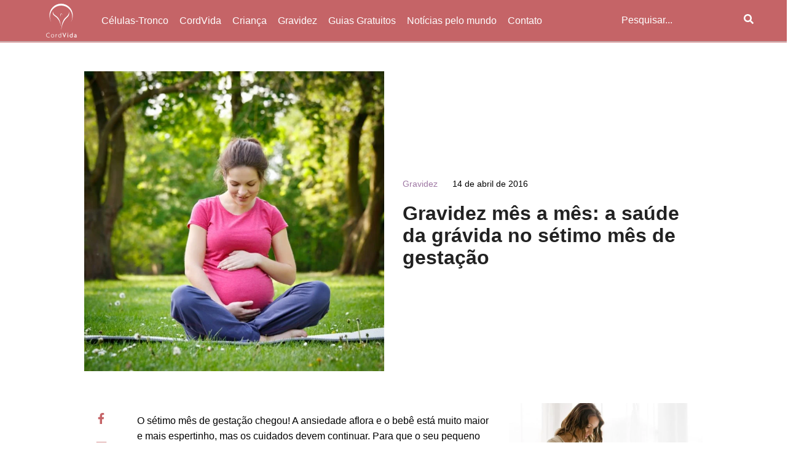

--- FILE ---
content_type: text/html; charset=UTF-8
request_url: https://blog.cordvida.com.br/gravidez-mes-a-mes-a-saude-da-gravida-no-setimo-mes-da-gestacao/
body_size: 25079
content:
<!DOCTYPE html><html lang="pt-BR"><head><meta charset="UTF-8" /><meta name="viewport" content="width=device-width, initial-scale=1, maximum-scale=1, user-scalable=no"><link rel="profile" href="https://gmpg.org/xfn/11" /><link rel="pingback" href="https://blog.cordvida.com.br/xmlrpc.php" /><meta name='robots' content='index, follow, max-image-preview:large, max-snippet:-1, max-video-preview:-1' /><title>Gravidez mês a mês: a saúde da grávida no sétimo mês de gestação</title><meta name="description" content="Gravidez mês a mês: saiba o que ocorre com a saúde da grávida no sétimo mês de gestação. Acesse o texto completo para conferir!" /><link rel="canonical" href="https://blog.cordvida.com.br/gravidez-mes-a-mes-a-saude-da-gravida-no-setimo-mes-da-gestacao/" /><meta property="og:locale" content="pt_BR" /><meta property="og:type" content="article" /><meta property="og:title" content="Gravidez mês a mês: a saúde da grávida no sétimo mês de gestação" /><meta property="og:description" content="Gravidez mês a mês: saiba o que ocorre com a saúde da grávida no sétimo mês de gestação. Acesse o texto completo para conferir!" /><meta property="og:url" content="https://blog.cordvida.com.br/gravidez-mes-a-mes-a-saude-da-gravida-no-setimo-mes-da-gestacao/" /><meta property="og:site_name" content="Blog da CordVida" /><meta property="article:published_time" content="2016-04-14T03:00:00+00:00" /><meta property="article:modified_time" content="2021-08-18T21:04:38+00:00" /><meta property="og:image" content="https://blog.cordvida.com.br/wp-content/uploads/2021/01/14.04.2016.jpg" /><meta property="og:image:width" content="1000" /><meta property="og:image:height" content="1000" /><meta property="og:image:type" content="image/jpeg" /><meta name="author" content="Dra. Juliana Torres Alzuguir Snel Corrêa" /><meta name="twitter:card" content="summary_large_image" /><meta name="twitter:label1" content="Escrito por" /><meta name="twitter:data1" content="Dra. Juliana Torres Alzuguir Snel Corrêa" /><meta name="twitter:label2" content="Est. tempo de leitura" /><meta name="twitter:data2" content="5 minutos" /> <script type="application/ld+json" class="yoast-schema-graph">{"@context":"https://schema.org","@graph":[{"@type":"Article","@id":"https://blog.cordvida.com.br/gravidez-mes-a-mes-a-saude-da-gravida-no-setimo-mes-da-gestacao/#article","isPartOf":{"@id":"https://blog.cordvida.com.br/gravidez-mes-a-mes-a-saude-da-gravida-no-setimo-mes-da-gestacao/"},"author":{"name":"Dra. Juliana Torres Alzuguir Snel Corrêa","@id":"https://blog.cordvida.com.br/#/schema/person/43f1ff975fbca9d5a37808dcf851366e"},"headline":"Gravidez mês a mês: a saúde da grávida no sétimo mês de gestação","datePublished":"2016-04-14T03:00:00+00:00","dateModified":"2021-08-18T21:04:38+00:00","mainEntityOfPage":{"@id":"https://blog.cordvida.com.br/gravidez-mes-a-mes-a-saude-da-gravida-no-setimo-mes-da-gestacao/"},"wordCount":1205,"commentCount":0,"publisher":{"@id":"https://blog.cordvida.com.br/#organization"},"image":{"@id":"https://blog.cordvida.com.br/gravidez-mes-a-mes-a-saude-da-gravida-no-setimo-mes-da-gestacao/#primaryimage"},"thumbnailUrl":"https://blog.cordvida.com.br/wp-content/uploads/2021/01/14.04.2016.jpg","articleSection":["Gravidez","Terceiro trimestre de gravidez"],"inLanguage":"pt-BR","potentialAction":[{"@type":"CommentAction","name":"Comment","target":["https://blog.cordvida.com.br/gravidez-mes-a-mes-a-saude-da-gravida-no-setimo-mes-da-gestacao/#respond"]}]},{"@type":"WebPage","@id":"https://blog.cordvida.com.br/gravidez-mes-a-mes-a-saude-da-gravida-no-setimo-mes-da-gestacao/","url":"https://blog.cordvida.com.br/gravidez-mes-a-mes-a-saude-da-gravida-no-setimo-mes-da-gestacao/","name":"Gravidez mês a mês: a saúde da grávida no sétimo mês de gestação","isPartOf":{"@id":"https://blog.cordvida.com.br/#website"},"primaryImageOfPage":{"@id":"https://blog.cordvida.com.br/gravidez-mes-a-mes-a-saude-da-gravida-no-setimo-mes-da-gestacao/#primaryimage"},"image":{"@id":"https://blog.cordvida.com.br/gravidez-mes-a-mes-a-saude-da-gravida-no-setimo-mes-da-gestacao/#primaryimage"},"thumbnailUrl":"https://blog.cordvida.com.br/wp-content/uploads/2021/01/14.04.2016.jpg","datePublished":"2016-04-14T03:00:00+00:00","dateModified":"2021-08-18T21:04:38+00:00","description":"Gravidez mês a mês: saiba o que ocorre com a saúde da grávida no sétimo mês de gestação. Acesse o texto completo para conferir!","breadcrumb":{"@id":"https://blog.cordvida.com.br/gravidez-mes-a-mes-a-saude-da-gravida-no-setimo-mes-da-gestacao/#breadcrumb"},"inLanguage":"pt-BR","potentialAction":[{"@type":"ReadAction","target":["https://blog.cordvida.com.br/gravidez-mes-a-mes-a-saude-da-gravida-no-setimo-mes-da-gestacao/"]}]},{"@type":"ImageObject","inLanguage":"pt-BR","@id":"https://blog.cordvida.com.br/gravidez-mes-a-mes-a-saude-da-gravida-no-setimo-mes-da-gestacao/#primaryimage","url":"https://blog.cordvida.com.br/wp-content/uploads/2021/01/14.04.2016.jpg","contentUrl":"https://blog.cordvida.com.br/wp-content/uploads/2021/01/14.04.2016.jpg","width":1000,"height":1000},{"@type":"BreadcrumbList","@id":"https://blog.cordvida.com.br/gravidez-mes-a-mes-a-saude-da-gravida-no-setimo-mes-da-gestacao/#breadcrumb","itemListElement":[{"@type":"ListItem","position":1,"name":"Início","item":"https://blog.cordvida.com.br/"},{"@type":"ListItem","position":2,"name":"Gravidez mês a mês: a saúde da grávida no sétimo mês de gestação"}]},{"@type":"WebSite","@id":"https://blog.cordvida.com.br/#website","url":"https://blog.cordvida.com.br/","name":"Blog da CordVida","description":"O banco de células-tronco que mais ajudou famílias no Brasil.","publisher":{"@id":"https://blog.cordvida.com.br/#organization"},"potentialAction":[{"@type":"SearchAction","target":{"@type":"EntryPoint","urlTemplate":"https://blog.cordvida.com.br/?s={search_term_string}"},"query-input":"required name=search_term_string"}],"inLanguage":"pt-BR"},{"@type":"Organization","@id":"https://blog.cordvida.com.br/#organization","name":"Blog da CordVida","url":"https://blog.cordvida.com.br/","logo":{"@type":"ImageObject","inLanguage":"pt-BR","@id":"https://blog.cordvida.com.br/#/schema/logo/image/","url":"https://blog.cordvida.com.br/wp-content/uploads/2021/02/cordvida-logo.svg","contentUrl":"https://blog.cordvida.com.br/wp-content/uploads/2021/02/cordvida-logo.svg","caption":"Blog da CordVida"},"image":{"@id":"https://blog.cordvida.com.br/#/schema/logo/image/"}},{"@type":"Person","@id":"https://blog.cordvida.com.br/#/schema/person/43f1ff975fbca9d5a37808dcf851366e","name":"Dra. Juliana Torres Alzuguir Snel Corrêa","image":{"@type":"ImageObject","inLanguage":"pt-BR","@id":"https://blog.cordvida.com.br/#/schema/person/image/","url":"https://blog.cordvida.com.br/wp-content/uploads/2020/11/Dra-Juliana-Torres-150x150.jpg","contentUrl":"https://blog.cordvida.com.br/wp-content/uploads/2020/11/Dra-Juliana-Torres-150x150.jpg","caption":"Dra. Juliana Torres Alzuguir Snel Corrêa"},"description":"(CRM: 5279398-1) Residência Médica em Ultrassonografia Obstétrica e Geral; Ginecologia Infanto Puberal (criança e adolescente); Atua como ginecologista obstetra há 12 anos.","url":"https://blog.cordvida.com.br/author/dra-juliana-torres-alzuguir-snel-correa/"}]}</script> <link rel="alternate" type="application/rss+xml" title="Feed para Blog da CordVida &raquo;" href="https://blog.cordvida.com.br/feed/" /><link rel="alternate" type="application/rss+xml" title="Feed de comentários para Blog da CordVida &raquo;" href="https://blog.cordvida.com.br/comments/feed/" /><link rel="alternate" type="application/rss+xml" title="Feed de comentários para Blog da CordVida &raquo; Gravidez mês a mês: a saúde da grávida no sétimo mês de gestação" href="https://blog.cordvida.com.br/gravidez-mes-a-mes-a-saude-da-gravida-no-setimo-mes-da-gestacao/feed/" /><style id="litespeed-ccss">ul{box-sizing:border-box}:root{--wp--preset--font-size--normal:16px;--wp--preset--font-size--huge:42px}body{--wp--preset--color--black:#000;--wp--preset--color--cyan-bluish-gray:#abb8c3;--wp--preset--color--white:#fff;--wp--preset--color--pale-pink:#f78da7;--wp--preset--color--vivid-red:#cf2e2e;--wp--preset--color--luminous-vivid-orange:#ff6900;--wp--preset--color--luminous-vivid-amber:#fcb900;--wp--preset--color--light-green-cyan:#7bdcb5;--wp--preset--color--vivid-green-cyan:#00d084;--wp--preset--color--pale-cyan-blue:#8ed1fc;--wp--preset--color--vivid-cyan-blue:#0693e3;--wp--preset--color--vivid-purple:#9b51e0;--wp--preset--gradient--vivid-cyan-blue-to-vivid-purple:linear-gradient(135deg,rgba(6,147,227,1) 0%,#9b51e0 100%);--wp--preset--gradient--light-green-cyan-to-vivid-green-cyan:linear-gradient(135deg,#7adcb4 0%,#00d082 100%);--wp--preset--gradient--luminous-vivid-amber-to-luminous-vivid-orange:linear-gradient(135deg,rgba(252,185,0,1) 0%,rgba(255,105,0,1) 100%);--wp--preset--gradient--luminous-vivid-orange-to-vivid-red:linear-gradient(135deg,rgba(255,105,0,1) 0%,#cf2e2e 100%);--wp--preset--gradient--very-light-gray-to-cyan-bluish-gray:linear-gradient(135deg,#eee 0%,#a9b8c3 100%);--wp--preset--gradient--cool-to-warm-spectrum:linear-gradient(135deg,#4aeadc 0%,#9778d1 20%,#cf2aba 40%,#ee2c82 60%,#fb6962 80%,#fef84c 100%);--wp--preset--gradient--blush-light-purple:linear-gradient(135deg,#ffceec 0%,#9896f0 100%);--wp--preset--gradient--blush-bordeaux:linear-gradient(135deg,#fecda5 0%,#fe2d2d 50%,#6b003e 100%);--wp--preset--gradient--luminous-dusk:linear-gradient(135deg,#ffcb70 0%,#c751c0 50%,#4158d0 100%);--wp--preset--gradient--pale-ocean:linear-gradient(135deg,#fff5cb 0%,#b6e3d4 50%,#33a7b5 100%);--wp--preset--gradient--electric-grass:linear-gradient(135deg,#caf880 0%,#71ce7e 100%);--wp--preset--gradient--midnight:linear-gradient(135deg,#020381 0%,#2874fc 100%);--wp--preset--duotone--dark-grayscale:url('#wp-duotone-dark-grayscale');--wp--preset--duotone--grayscale:url('#wp-duotone-grayscale');--wp--preset--duotone--purple-yellow:url('#wp-duotone-purple-yellow');--wp--preset--duotone--blue-red:url('#wp-duotone-blue-red');--wp--preset--duotone--midnight:url('#wp-duotone-midnight');--wp--preset--duotone--magenta-yellow:url('#wp-duotone-magenta-yellow');--wp--preset--duotone--purple-green:url('#wp-duotone-purple-green');--wp--preset--duotone--blue-orange:url('#wp-duotone-blue-orange');--wp--preset--font-size--small:13px;--wp--preset--font-size--medium:20px;--wp--preset--font-size--large:36px;--wp--preset--font-size--x-large:42px;--wp--preset--spacing--20:.44rem;--wp--preset--spacing--30:.67rem;--wp--preset--spacing--40:1rem;--wp--preset--spacing--50:1.5rem;--wp--preset--spacing--60:2.25rem;--wp--preset--spacing--70:3.38rem;--wp--preset--spacing--80:5.06rem;--wp--preset--shadow--natural:6px 6px 9px rgba(0,0,0,.2);--wp--preset--shadow--deep:12px 12px 50px rgba(0,0,0,.4);--wp--preset--shadow--sharp:6px 6px 0px rgba(0,0,0,.2);--wp--preset--shadow--outlined:6px 6px 0px -3px rgba(255,255,255,1),6px 6px rgba(0,0,0,1);--wp--preset--shadow--crisp:6px 6px 0px rgba(0,0,0,1)}.wpcf7 form .wpcf7-response-output{margin:2em .5em 1em;padding:.2em 1em;border:2px solid #00a0d2}.wpcf7 form.init .wpcf7-response-output{display:none}body{overflow-x:hidden}.post-single-content p{line-height:1.2}*{font-family:"Arial","sans-serif"}h3{color:#c56467!important}.wpcf7-form.init p{margin-top:0;margin-left:10px;margin-right:10px}.menu-bottom{margin-top:auto;margin-bottom:30px}.post-single-content p{line-height:1.6!important}.fab.fa-whatsapp{color:#fff}.custom-logo{height:67px!important;width:auto;padding-bottom:6px;padding-top:6px}.col-12.col-lg-10.row.post-single-content.pin-area a{color:#963c3f}a{color:#fff}#buttons_share_footer{transform:translateX(0);width:100%;padding:0;display:none}#search_form_mobile input{display:block;border:2px solid #ce696c}#search_form_mobile button{background-color:#ce696c;padding-top:3px;padding-bottom:3px}#search_form_mobile input{display:none}@media only screen and (max-width:768px){#open_share{display:none}#buttons_share_footer{display:block;background-color:#fff!important}.slide-menu{margin-top:25px}}#search_form_mobile input{display:block}@media only screen and (max-width:768px){.mt-5{margin-top:0!important}}@media only screen and (max-width:1000px){.col-lg-4{-ms-flex:100%!important;flex:100%!important;max-width:100%!important}}.menu-principal-desktop{list-style:vertical;max-height:502px;overflow-y:auto;width:900px;overflow:hidden}.nav-item.dropdown a{color:#c56467;text-decoration:none;line-height:1.15;font-size:15px}.nav-item{margin-bottom:25px}.nav-item a{color:#c56467;text-decoration:none;line-height:1.15;font-size:18px}#slide-menu .navbar-nav ul.dropdown-menu{margin-left:20px}.col-lg-4{-ms-flex:0 0 33.333333%;flex:0 0 33.333333%;max-width:33.333333%}.nav-item:last-child{background:green;width:61%;padding:10px!important;padding-right:2px;padding-left:2px;text-align:center!important;border-radius:5px;margin-top:10px}.nav-item:last-child a{color:#fff}.menu-principal-desktop li{list-style:none;display:block;float:left;padding-right:18px}.menu-principal-desktop a{color:#fff;text-decoration:none}.post-single-content{margin-top:0!important}.row{display:-ms-flexbox;display:flex;-ms-flex-wrap:wrap;flex-wrap:wrap;margin-right:-15px;margin-left:-15px}@media screen and (max-width:1247px){.menu-principal-desktop{display:none}}@media screen and (min-width:1247px){.menu-hamb{display:none!important}}#main{margin-top:0}.post-single-content{margin-top:3rem!important}p{font-family:"Arial","sans-serif"!important}h1,h3{font-family:"Arial","sans-serif"!important}.share-content-single{font-family:"Arial","sans-serif"!important}.list-categories-mobile{display:none}.list-categories-mobile a{background-color:#c56467;padding:13px;text-align:center;font-size:1.5rem;margin:5px;display:block}@media screen and (max-width:479px){.list-categories-mobile{display:block}}.submit_search svg{width:16px;height:16px}.submit_search svg path{fill:#fff}.menu-hamb svg,.menu-icon-close svg{width:20px;height:20px}.menu-hamb svg path,.menu-icon-close svg path{fill:#fff}.menu-icon-close{top:0;z-index:999}#desktop-share-wrap .icon{display:flex;align-items:center;justify-content:center}#desktop-share-wrap .icon svg{height:18px;width:auto}#desktop-share-wrap .icon svg path{fill:#c56467}#buttons_share_footer .links{display:flex;align-items:center;justify-content:center;margin-bottom:20px}#buttons_share_footer .links .icon{display:flex;align-items:center;justify-content:center;margin:2px}#buttons_share_footer .links .icon svg{height:20px;width:auto}#buttons_share_footer .links .icon svg path{fill:#fff}p{box-sizing:border-box;font-family:"font_textos","sans-serif"}.thumbnail-post{height:270px;-o-object-fit:cover;object-fit:cover}h1,h3{font-family:"font_titulos","sans-serif";-ms-word-wrap:break-word;word-wrap:break-word}.share-content-single{border:none;color:#fff;padding:20px 10px;position:absolute;top:100px;right:0;font-family:"font_textos","sans-serif";z-index:2;transform:translateX(100%)}.relative{position:relative}.overlay-search{position:absolute;left:0;right:0;top:0;bottom:0;z-index:2;opacity:.1}.overlay-search{opacity:1}#header{position:-webkit-sticky;position:sticky;top:0;z-index:99999999999}.header-wrapper{border-bottom:solid 1px #ccc}.custom-logo-link{margin-left:60px!important;line-height:0}.custom-logo{height:40px;width:auto}#search_form{height:65px}.search_form-content{z-index:4}.search_form input,.search_form button{border:none;background:0 0}.menu-hamb,.menu-icon-close{padding:0 10px;font-size:20px;position:absolute}.menu-close{left:-300px}.slide-menu{background-color:#fff;height:calc(100vh - 65px);width:300px;z-index:999;position:fixed;top:66px;padding:15px;display:-webkit-box;display:-ms-flexbox;display:flex;-ms-flex-flow:column;flex-flow:column}.overlay{width:100%;height:100vh;z-index:1;background-color:#000;position:fixed;top:0;left:0;opacity:.5;margin-top:66px!important}.menu-bottom{margin-top:auto}.post-data{margin-top:25px}.post-categories{margin-right:20px}.post-data{font-size:.9rem}.post-single-content p{line-height:1.7}.box-image{background-size:cover;background-repeat:no-repeat;background-position:center center}.wpcf7-response-output{margin-top:10px!important;font-weight:700;color:#fff}.post-single-content{margin-top:45px;overflow:hidden}.post-single-content .box-image{padding-top:65%}#read_flow{height:3px;z-index:9;position:fixed;left:0;top:66px}.post-image>img{width:100%;height:auto}.icon{margin:5px auto;height:40px;width:40px;position:relative;display:block}.social_icons{margin-top:35px}.menu-bottom .social_icons{margin-top:10px}.social_icons .col{text-align:center;font-size:1.3rem;padding:0}.social_icons .social_icons-item{text-decoration:none}@media screen and (max-width:992px){.no-margin-mobile{margin-left:-15px!important;margin-right:-15px!important}.text-align{text-align:center}.custom-logo-link{width:auto;margin:auto!important;padding-top:6px;padding-bottom:6px;margin-left:auto!important}.post-date{float:right}.widget{margin-bottom:2rem}.post-single-content{margin-top:25px;overflow:hidden}#read_flow{height:1.5px;top:53px}.box-image{background-size:cover;background-repeat:no-repeat;background-position:center center;padding:120px}.mobile-share-wrap{margin-top:60px}.share-buttons{width:70%;text-align:center;padding:5px 10px;font-size:120%;z-index:2;position:absolute;right:0;transform:translateX(100%)}.share-buttons .icon{display:inline-block}.share-buttons.share-buttons-close{top:0;width:25%}}.share_ativo{transform:translateX(0)}@media screen and (max-width:480px){.slide-menu{background-color:#fff;height:calc(100vh - 53px);width:300px;z-index:999;position:fixed;top:53px;padding:15px}.overlay{top:-13px!important}}.fa,.fab{-moz-osx-font-smoothing:grayscale;-webkit-font-smoothing:antialiased;display:inline-block;font-style:normal;font-variant:normal;text-rendering:auto;line-height:1}.fa-bars:before{content:"\f0c9"}.fa-caret-down:before{content:"\f0d7"}.fa-envelope:before{content:"\f0e0"}.fa-facebook-f:before{content:"\f39e"}.fa-instagram:before{content:"\f16d"}.fa-linkedin-in:before{content:"\f0e1"}.fa-pinterest-p:before{content:"\f231"}.fa-search:before{content:"\f002"}.fa-times:before{content:"\f00d"}.fa-twitter:before{content:"\f099"}.fa-whatsapp:before{content:"\f232"}.fab{font-family:"Font Awesome 5 Brands"}.fa{font-family:"Font Awesome 5 Free"}.fa{font-weight:900}html{line-height:1.15;-webkit-text-size-adjust:100%}body{margin:0}main{display:block}h1{font-size:2em;margin:.67em 0}a{background-color:transparent}img{border-style:none}button,input,textarea{font-family:inherit;font-size:100%;line-height:1.15;margin:0}button,input{overflow:visible}button{text-transform:none}[type=submit],button{-webkit-appearance:button}[type=submit]::-moz-focus-inner,button::-moz-focus-inner{border-style:none;padding:0}[type=submit]:-moz-focusring,button:-moz-focusring{outline:1px dotted ButtonText}textarea{overflow:auto}::-webkit-file-upload-button{-webkit-appearance:button;font:inherit}html{box-sizing:border-box;-ms-overflow-style:scrollbar}*,:after,:before{box-sizing:inherit}.container{width:100%;padding-right:15px;padding-left:15px;margin-right:auto;margin-left:auto}@media (min-width:576px){.container{max-width:540px}}@media (min-width:768px){.container{max-width:720px}}@media (min-width:992px){.container{max-width:960px}}@media (min-width:1200px){.container{max-width:1140px}}.container-fluid{width:100%;padding-right:15px;padding-left:15px;margin-right:auto;margin-left:auto}.row{display:-ms-flexbox;display:flex;-ms-flex-wrap:wrap;flex-wrap:wrap;margin-right:-15px;margin-left:-15px}.no-gutters{margin-right:0;margin-left:0}.no-gutters>[class*=col-]{padding-right:0;padding-left:0}.col,.col-12,.col-lg-1,.col-lg-10,.col-lg-4,.col-lg-6,.col-lg-7,.col-md-3,.col-md-9,.col-sm-12{position:relative;width:100%;padding-right:15px;padding-left:15px}.col{-ms-flex-preferred-size:0;flex-basis:0;-ms-flex-positive:1;flex-grow:1;max-width:100%}.col-12{-ms-flex:0 0 100%;flex:0 0 100%;max-width:100%}@media (min-width:576px){.col-sm-12{-ms-flex:0 0 100%;flex:0 0 100%;max-width:100%}}@media (min-width:768px){.col-md-3{-ms-flex:0 0 25%;flex:0 0 25%;max-width:25%}.col-md-9{-ms-flex:0 0 75%;flex:0 0 75%;max-width:75%}}@media (min-width:992px){.col-lg-1{-ms-flex:0 0 8.333333%;flex:0 0 8.333333%;max-width:8.333333%}.col-lg-4{-ms-flex:0 0 33.333333%;flex:0 0 33.333333%;max-width:33.333333%}.col-lg-6{-ms-flex:0 0 50%;flex:0 0 50%;max-width:50%}.col-lg-7{-ms-flex:0 0 58.333333%;flex:0 0 58.333333%;max-width:58.333333%}.col-lg-10{-ms-flex:0 0 83.333333%;flex:0 0 83.333333%;max-width:83.333333%}}.d-none{display:none!important}.d-flex{display:-ms-flexbox!important;display:flex!important}@media (min-width:576px){.d-sm-block{display:block!important}}@media (min-width:768px){.d-md-none{display:none!important}}@media (min-width:992px){.d-lg-none{display:none!important}.d-lg-block{display:block!important}.d-lg-flex{display:-ms-flexbox!important;display:flex!important}}.justify-content-center{-ms-flex-pack:center!important;justify-content:center!important}.align-items-center{-ms-flex-align:center!important;align-items:center!important}.align-items-stretch{-ms-flex-align:stretch!important;align-items:stretch!important}.align-self-center{-ms-flex-item-align:center!important;align-self:center!important}.mt-5{margin-top:3rem}*{color:#020202}h1,h3{color:#222}.social_icons .social_icons-item{color:#c56467}#read_flow,.share-buttons,.share-content-single{background-color:#c56467}.icon{border-radius:px}.overlay-search{background-color:#c56467}.header-wrapper{background-color:#c56467}.post-categories{color:#9f78a4}#slide-menu .navbar-nav{list-style:none;padding-left:25px}#slide-menu .navbar-nav ul{list-style:none;padding:0;margin:0}#slide-menu .navbar-nav ul.dropdown-menu{margin-left:10px}#slide-menu .navbar-nav li{padding-top:5px}#slide-menu .navbar-nav ul.dropdown-menu{display:none}#slide-menu .navbar-nav li svg{width:13px;height:18px;margin-left:5px}.mf_newsletter-widget .wpcf7-response-output{color:#fff}.menu-hamb,
.menu-icon-close {
   padding: 0px 10px;
   font-size: 20px;
   cursor: pointer;
   position: absolute;
}

.menu-open {
   left: 0px;
   -webkit-transition: ease-in-out 0.40s;
   transition: ease-in-out 0.40s;
}

.menu-close {
   left: -300px;
   -webkit-transition: ease-in-out 0.40s;
   transition: ease-in-out 0.40s;
}

.menu-hamb svg, .menu-icon-close svg { width: 20px; height: 20px; }
.menu-hamb svg path, .menu-icon-close svg path { fill: #fff; }
.menu-icon-close { top: 0; z-index: 999; }

@media only screen and (max-width: 600px) {
    .post-image {
       display: block !important;
    }
   .mt-5, .my-5 {
    margin-top: 0px !important;
    }
    .col-lg-4 {
    -ms-flex: 100% !important;
    flex: 100% !important;
    max-width: 100% !important;
    }
}


.menu-principal-desktop, .menu-principal-desktop ul {
    list-style: vertical;
    max-height: 502px;
    overflow-y: auto;
    width: 900px;
    overflow:hidden;
}

a img.aligncenter{
        max-width: 100%;
        height: auto;
}

.nav-item.dropdown a {
    color: #c56467;
    text-decoration: none;
    line-height: 1.15;
        font-size: 15px;
}

.nav-item{
        margin-bottom: 25px;
}

.nav-item a {
    color: #c56467;
    text-decoration: none;
    line-height: 1.15;
        font-size: 18px;
}


#slide-menu .navbar-nav ul.dropdown-menu {
    margin-left: 20px;
}

.col-lg-4 {
    -ms-flex: 0 0 33.333333%;
    flex: 0 0 33.333333%;
    max-width: 33.333333%;
}

.nav-item:last-child {
    background: green;
    width: 61%;
    padding: 10px !important;
    padding-right: 2px;
    padding-left: 2px;
    text-align: center !important;
    border-radius: 5px;
    margin-top: 10px;
}

.nav-item:last-child a{
        color: white;
}
.menu-principal-desktop li {
    list-style: none;
    display: block;
    float: left;
        padding-right: 18px;
}

.menu-principal-desktop a {
    color: white;
    text-decoration: none;
}

.post-single-content {
  margin-top: 0 !important;
}

.row {
    display: -ms-flexbox;
    display: flex;
    -ms-flex-wrap: wrap;
    flex-wrap: wrap;
    margin-right: -15px;
    margin-left: -15px;
}

@media screen and (max-width: 1247px) {
.menu-principal-desktop { 
display:none; }
}

@media screen and (min-width: 1247px) {
    .menu-hamb { 
display:none !important; }
    .menu-fale-conosco a{
    background: transparent !important;
    padding-left: 0px !important;
    padding-right:0px !important;
}
    .menu-item-has-children > a::after {
    border-color: #c56467 transparent transparent transparent;
    display: none;
}
}

/* ####### sobrescrevendo o tema pai  ########3 */

#main { margin-top: 0; }
.post-single-content { margin-top: 3rem !important; }

p { font-family: "Arial", "sans-serif" !important; }

h1,
h2,
h3,
h4,
h5,
h6,
.title { font-family: "Arial", "sans-serif" !important; }

/* button share */
.share-content-single { font-family: "Arial", "sans-serif" !important; }


.list-categories-mobile { display: none; }
.list-categories-mobile a {
    background-color: #c56467;
    padding: 13px;
    text-align: center;
    font-size: 1.5rem;
    margin: 5px;
    display: block;
}

@media screen and (max-width: 479px) {
    .list-categories-mobile { display: block; }
}

/* ####### Troca de ícones de fonte por svg  ########3 */

.submit_search svg { width: 16px; height: 16px; }
.submit_search svg path { fill: #fff; }

.menu-hamb svg, .menu-icon-close svg { width: 20px; height: 20px; }
.menu-hamb svg path, .menu-icon-close svg path { fill: #fff; }
.menu-icon-close { top: 0; z-index: 999; }

#desktop-share-wrap .icon { display: flex; align-items: center; justify-content: center; }
#desktop-share-wrap .icon svg { height: 18px; width: auto; }
#desktop-share-wrap .icon svg path { fill: #c56467; }
#desktop-share-wrap .icon:hover svg path { fill: #fff; }

#buttons_share_footer .links { display: flex; align-items: center; justify-content: center; margin-bottom: 20px; }
#buttons_share_footer .links .icon { display: flex; align-items: center; justify-content: center; margin: 2px; }
#buttons_share_footer .links .icon svg { height: 20px; width: auto; }
#buttons_share_footer .links .icon svg path { fill: #fff; }</style><link rel="preload" data-asynced="1" data-optimized="2" as="style" onload="this.onload=null;this.rel='stylesheet'" href="https://blog.cordvida.com.br/wp-content/litespeed/css/8b9a20ed51a0e9046157cf56a341eb74.css?ver=f0c8d" /><script src="[data-uri]" defer></script> <script   type='text/javascript' src='https://blog.cordvida.com.br/wp-includes/js/jquery/jquery.min.js?ver=3.6.4' id='jquery-core-js'></script> <script data-optimized="1"   type='text/javascript' src='https://blog.cordvida.com.br/wp-content/litespeed/js/8556392b55629fc83f19f4628a6bc855.js?ver=64821' id='jquery-migrate-js' defer data-deferred="1"></script> <script data-optimized="1"   type='text/javascript' src='https://blog.cordvida.com.br/wp-content/litespeed/js/fa673b45472f400c58186cd33ae1d5b3.js?ver=9ad39' id='ppress-flatpickr-js' defer data-deferred="1"></script> <script data-optimized="1"   type='text/javascript' src='https://blog.cordvida.com.br/wp-content/litespeed/js/93fc9424f1d69f8233bdeaaa2e2ba201.js?ver=3a356' id='ppress-select2-js' defer data-deferred="1"></script> <script data-optimized="1" type='text/javascript' id='modernflat_load_more-js-extra' src="[data-uri]" defer></script> <script data-optimized="1"   type='text/javascript' src='https://blog.cordvida.com.br/wp-content/litespeed/js/c4f5b84b0396efd283ddcc7aafc801a0.js?ver=a0716' id='modernflat_load_more-js' defer data-deferred="1"></script> <link rel="https://api.w.org/" href="https://blog.cordvida.com.br/wp-json/" /><link rel="alternate" type="application/json" href="https://blog.cordvida.com.br/wp-json/wp/v2/posts/8942" /><link rel="EditURI" type="application/rsd+xml" title="RSD" href="https://blog.cordvida.com.br/xmlrpc.php?rsd" /><link rel="wlwmanifest" type="application/wlwmanifest+xml" href="https://blog.cordvida.com.br/wp-includes/wlwmanifest.xml" /><meta name="generator" content="WordPress 6.2.8" /><link rel='shortlink' href='https://blog.cordvida.com.br/?p=8942' /><link rel="alternate" type="application/json+oembed" href="https://blog.cordvida.com.br/wp-json/oembed/1.0/embed?url=https%3A%2F%2Fblog.cordvida.com.br%2Fgravidez-mes-a-mes-a-saude-da-gravida-no-setimo-mes-da-gestacao%2F" /><link rel="alternate" type="text/xml+oembed" href="https://blog.cordvida.com.br/wp-json/oembed/1.0/embed?url=https%3A%2F%2Fblog.cordvida.com.br%2Fgravidez-mes-a-mes-a-saude-da-gravida-no-setimo-mes-da-gestacao%2F&#038;format=xml" /><link rel="icon" href="https://blog.cordvida.com.br/wp-content/uploads/2021/07/cordvida-favicon-150x150.png" sizes="32x32" /><link rel="icon" href="https://blog.cordvida.com.br/wp-content/uploads/2021/07/cordvida-favicon.png" sizes="192x192" /><link rel="apple-touch-icon" href="https://blog.cordvida.com.br/wp-content/uploads/2021/07/cordvida-favicon.png" /><meta name="msapplication-TileImage" content="https://blog.cordvida.com.br/wp-content/uploads/2021/07/cordvida-favicon.png" />
 <script src="[data-uri]" defer></script> </head><body class="post-template-default single single-post postid-8942 single-format-standard wp-custom-logo"><div id="wrapper"><header id="header" class="container-fluid"><div class="header-wrapper row align-items-stretch"><div class="col-md-9 d-flex justify-content-left text-align align-items-center"><div class="menu-hamb">
<svg aria-hidden="true" focusable="false" data-prefix="fas" data-icon="bars" class="svg-inline--fa fa-bars fa-w-14" role="img" xmlns="http://www.w3.org/2000/svg" viewBox="0 0 448 512"><path fill="currentColor" d="M16 132h416c8.837 0 16-7.163 16-16V76c0-8.837-7.163-16-16-16H16C7.163 60 0 67.163 0 76v40c0 8.837 7.163 16 16 16zm0 160h416c8.837 0 16-7.163 16-16v-40c0-8.837-7.163-16-16-16H16c-8.837 0-16 7.163-16 16v40c0 8.837 7.163 16 16 16zm0 160h416c8.837 0 16-7.163 16-16v-40c0-8.837-7.163-16-16-16H16c-8.837 0-16 7.163-16 16v40c0 8.837 7.163 16 16 16z"></path></svg></div><div class="menu-icon-close" style="display:none;">
<svg aria-hidden="true" focusable="false" data-prefix="fas" data-icon="times" class="svg-inline--fa fa-times fa-w-11" role="img" xmlns="http://www.w3.org/2000/svg" viewBox="0 0 352 512"><path fill="currentColor" d="M242.72 256l100.07-100.07c12.28-12.28 12.28-32.19 0-44.48l-22.24-22.24c-12.28-12.28-32.19-12.28-44.48 0L176 189.28 75.93 89.21c-12.28-12.28-32.19-12.28-44.48 0L9.21 111.45c-12.28 12.28-12.28 32.19 0 44.48L109.28 256 9.21 356.07c-12.28 12.28-12.28 32.19 0 44.48l22.24 22.24c12.28 12.28 32.2 12.28 44.48 0L176 322.72l100.07 100.07c12.28 12.28 32.2 12.28 44.48 0l22.24-22.24c12.28-12.28 12.28-32.19 0-44.48L242.72 256z"></path></svg></div>
<a href="https://blog.cordvida.com.br/" class="custom-logo-link" rel="home"><img src="https://blog.cordvida.com.br/wp-content/uploads/2021/02/cordvida-logo.svg" class="custom-logo" alt="Blog da CordVida" decoding="async" /></a><div id="top_menu_navbar"><div class="menu-desktop-container"><ul id="menu-desktop" class="menu-principal-desktop"><li id="menu-item-10681" class="menu-item menu-item-type-taxonomy menu-item-object-category menu-item-10681"><a href="https://blog.cordvida.com.br/categoria/celulas-tronco/">Células-Tronco</a></li><li id="menu-item-10682" class="menu-item menu-item-type-taxonomy menu-item-object-category menu-item-10682"><a href="https://blog.cordvida.com.br/categoria/cordvida/">CordVida</a></li><li id="menu-item-10683" class="menu-item menu-item-type-taxonomy menu-item-object-category menu-item-10683"><a href="https://blog.cordvida.com.br/categoria/crianca/">Criança</a></li><li id="menu-item-10684" class="menu-item menu-item-type-taxonomy menu-item-object-category current-post-ancestor current-menu-parent current-post-parent menu-item-10684"><a href="https://blog.cordvida.com.br/categoria/gravidez/">Gravidez</a></li><li id="menu-item-10685" class="menu-item menu-item-type-taxonomy menu-item-object-category menu-item-10685"><a href="https://blog.cordvida.com.br/categoria/guias-gratuitos/">Guias Gratuitos</a></li><li id="menu-item-10686" class="menu-item menu-item-type-taxonomy menu-item-object-category menu-item-10686"><a href="https://blog.cordvida.com.br/categoria/noticias-pelo-mundo/">Notícias pelo mundo</a></li><li id="menu-item-10687" class="menu-item menu-item-type-custom menu-item-object-custom menu-item-10687"><a target="_blank" rel="noopener" href="https://conteudo.cordvida.com.br/fale-conosco">Contato</a></li></ul></div></div></div><div id="search_form" class="col-md-3 relative d-none d-lg-flex justify-content-center align-items-center"><div class="overlay-search"></div><div class="search_form-content relative "><form action="https://blog.cordvida.com.br" method="get" class="search_form d-flex justify-content-center align-items-center">
<input type="text" name="s" id="search" value="" placeholder="Pesquisar..." style="height: 26px;"/>
<button type="submit" class="submit_search">
<svg aria-hidden="true" focusable="false" data-prefix="fas" data-icon="search" class="svg-inline--fa fa-search fa-w-16" role="img" xmlns="http://www.w3.org/2000/svg" viewBox="0 0 512 512"><path fill="currentColor" d="M505 442.7L405.3 343c-4.5-4.5-10.6-7-17-7H372c27.6-35.3 44-79.7 44-128C416 93.1 322.9 0 208 0S0 93.1 0 208s93.1 208 208 208c48.3 0 92.7-16.4 128-44v16.3c0 6.4 2.5 12.5 7 17l99.7 99.7c9.4 9.4 24.6 9.4 33.9 0l28.3-28.3c9.4-9.4 9.4-24.6.1-34zM208 336c-70.7 0-128-57.2-128-128 0-70.7 57.2-128 128-128 70.7 0 128 57.2 128 128 0 70.7-57.2 128-128 128z"></path></svg>
</button></form></div></div></div><div class="overlay" style="display:none;" id="overlay-menu"></div><nav id="slide-menu" class="slide-menu menu-close"><div id="search_form_mobile"><div class="overlay-search.mobile"></div><div class="search_form-content relative "><form action="https://blog.cordvida.com.br" method="get" class="search_form d-flex justify-content-center align-items-center">
<input type="text" name="s" id="search" value="" placeholder="Pesquisar..." style="height: 26px;"/>
<button type="submit" class="submit_search">
<svg aria-hidden="true" focusable="false" data-prefix="fas" data-icon="search" class="svg-inline--fa fa-search fa-w-16" role="img" xmlns="http://www.w3.org/2000/svg" viewBox="0 0 512 512"><path fill="currentColor" d="M505 442.7L405.3 343c-4.5-4.5-10.6-7-17-7H372c27.6-35.3 44-79.7 44-128C416 93.1 322.9 0 208 0S0 93.1 0 208s93.1 208 208 208c48.3 0 92.7-16.4 128-44v16.3c0 6.4 2.5 12.5 7 17l99.7 99.7c9.4 9.4 24.6 9.4 33.9 0l28.3-28.3c9.4-9.4 9.4-24.6.1-34zM208 336c-70.7 0-128-57.2-128-128 0-70.7 57.2-128 128-128 70.7 0 128 57.2 128 128 0 70.7-57.2 128-128 128z"></path></svg>
</button></form></div></div><ul class="navbar-nav"><li class="nav-item dropdown">
<a class="nav-link" href="https://blog.cordvida.com.br/categoria/celulas-tronco/" title="Células-Tronco">Células-Tronco</a>
<svg aria-hidden="true" focusable="false" data-prefix="fas" data-icon="caret-down" class="svg-inline--fa fa-caret-down fa-w-10" role="img" xmlns="http://www.w3.org/2000/svg" viewBox="0 0 320 512"><path fill="currentColor" d="M31.3 192h257.3c17.8 0 26.7 21.5 14.1 34.1L174.1 354.8c-7.8 7.8-20.5 7.8-28.3 0L17.2 226.1C4.6 213.5 13.5 192 31.3 192z"></path></svg><ul class="dropdown-menu"><li>
<a class="nav-link" href="https://blog.cordvida.com.br/categoria/celulas-tronco/noticias/"
title="Notícias">Notícias</a></li></ul></li><li class="nav-item">
<a class="nav-link" href="https://blog.cordvida.com.br/categoria/cordvida/" title="CordVida">CordVida</a></li><li class="nav-item dropdown">
<a class="nav-link" href="https://blog.cordvida.com.br/categoria/crianca/" title="Criança">Criança</a>
<svg aria-hidden="true" focusable="false" data-prefix="fas" data-icon="caret-down" class="svg-inline--fa fa-caret-down fa-w-10" role="img" xmlns="http://www.w3.org/2000/svg" viewBox="0 0 320 512"><path fill="currentColor" d="M31.3 192h257.3c17.8 0 26.7 21.5 14.1 34.1L174.1 354.8c-7.8 7.8-20.5 7.8-28.3 0L17.2 226.1C4.6 213.5 13.5 192 31.3 192z"></path></svg><ul class="dropdown-menu"><li>
<a class="nav-link" href="https://blog.cordvida.com.br/categoria/crianca/nomes-para-bebe/"
title="Nomes para bebê">Nomes para bebê</a></li></ul></li><li class="nav-item dropdown">
<a class="nav-link" href="https://blog.cordvida.com.br/categoria/gravidez/" title="Gravidez">Gravidez</a>
<svg aria-hidden="true" focusable="false" data-prefix="fas" data-icon="caret-down" class="svg-inline--fa fa-caret-down fa-w-10" role="img" xmlns="http://www.w3.org/2000/svg" viewBox="0 0 320 512"><path fill="currentColor" d="M31.3 192h257.3c17.8 0 26.7 21.5 14.1 34.1L174.1 354.8c-7.8 7.8-20.5 7.8-28.3 0L17.2 226.1C4.6 213.5 13.5 192 31.3 192z"></path></svg><ul class="dropdown-menu"><li>
<a class="nav-link" href="https://blog.cordvida.com.br/categoria/gravidez/curiosidades-da-gravidez/"
title="Curiosidades da gravidez">Curiosidades da gravidez</a></li><li>
<a class="nav-link" href="https://blog.cordvida.com.br/categoria/gravidez/licenca-maternidade/"
title="Licença-maternidade">Licença-maternidade</a></li><li>
<a class="nav-link" href="https://blog.cordvida.com.br/categoria/gravidez/pre-natal/"
title="Pré-natal">Pré-natal</a></li><li>
<a class="nav-link" href="https://blog.cordvida.com.br/categoria/gravidez/primeiro-trimestre-de-gravidez/"
title="Primeiro trimestre de gravidez">Primeiro trimestre de gravidez</a></li><li>
<a class="nav-link" href="https://blog.cordvida.com.br/categoria/gravidez/saude-na-gravidez/"
title="Saúde na gravidez">Saúde na gravidez</a></li><li>
<a class="nav-link" href="https://blog.cordvida.com.br/categoria/gravidez/segundo-trimestre-de-gravidez/"
title="Segundo trimestre de gravidez">Segundo trimestre de gravidez</a></li><li>
<a class="nav-link" href="https://blog.cordvida.com.br/categoria/gravidez/terceiro-trimestre-de-gravidez/"
title="Terceiro trimestre de gravidez">Terceiro trimestre de gravidez</a></li><li>
<a class="nav-link" href="https://blog.cordvida.com.br/categoria/gravidez/tipos-de-parto-pos-parto/"
title="Tipos de parto / Pós parto">Tipos de parto / Pós parto</a></li></ul></li><li class="nav-item">
<a class="nav-link" href="https://blog.cordvida.com.br/categoria/guias-gratuitos/" title="Guias Gratuitos">Guias Gratuitos</a></li><li class="nav-item">
<a class="nav-link" href="https://blog.cordvida.com.br/categoria/noticias-pelo-mundo/" title="Notícias pelo mundo">Notícias pelo mundo</a></li><li class="nav-item">
<a class="nav-link" href="https://conteudo.cordvida.com.br/fale-conosco" title="Fale Conosco">Fale Conosco</a></li></ul><div class="menu-bottom"><div class='container'><div class='social_icons row'><div class='col'><a href='https://www.facebook.com/cordvida.celulastronco' title='Facebook' target='_blank' class='social_icons-item fab fa-facebook-f' rel='noopener noreferrer'></a></div><div class='col'><a href='https://www.instagram.com/cordvida/' title='Instagram' target='_blank' class='social_icons-item fab fa-instagram' rel='noopener noreferrer'></a></div><div class='col'><a href='https://wa.me/551121992673' title='WhatsApp' target='_blank' class='social_icons-item fab fa-whatsapp' rel='noopener noreferrer'></a></div><div class='col'><a href='https://twitter.com/cordvida' title='Twitter' target='_blank' class='social_icons-item fab fa-twitter' rel='noopener noreferrer'></a></div></div></div></div></nav></header> <script data-optimized="1" src="[data-uri]" defer></script> <main id="main" class="container-fluid relative mt-5"><div id="content"><div class="row justify-content-center post-8942 post type-post status-publish format-standard has-post-thumbnail hentry category-gravidez category-terceiro-trimestre-de-gravidez" id="post-8942"><div id="read_flow" style="width: 100%;"></div><div class="col-12 col-lg-10 row post-single-content" style="flex-direction: row-reverse"><div class="col-12 col-lg-6 align-self-center"><div class="post-data">
<span class="post-categories">Gravidez</span>
<span class="post-date">14 de abril de 2016</span></div><h1>Gravidez mês a mês: a saúde da grávida no sétimo mês de gestação</h1></div><div class="col-12 col-lg-6 col-md-pull-6 post-image">
<img data-lazyloaded="1" src="[data-uri]" data-src="https://blog.cordvida.com.br/wp-content/uploads/2021/01/14.04.2016-768x768.jpg.webp" class="thumbnail-post" title="Gravidez mês a mês: a saúde da grávida no sétimo mês de gestação"
width="768" height="768"/><noscript><img src="https://blog.cordvida.com.br/wp-content/uploads/2021/01/14.04.2016-768x768.jpg.webp" class="thumbnail-post" title="Gravidez mês a mês: a saúde da grávida no sétimo mês de gestação"
width="768" height="768"/></noscript></div></div><div class="col-12 col-lg-10 row post-single-content pin-area"><div class="d-none d-lg-block col-lg-1" style="position: relative"><div id="desktop-share-wrap">
<a href="https://www.facebook.com/sharer.php?u=https://blog.cordvida.com.br/gravidez-mes-a-mes-a-saude-da-gravida-no-setimo-mes-da-gestacao/" target="_blank" class="icon facebook">
<svg aria-hidden="true" focusable="false" data-prefix="fab" data-icon="facebook-f" class="svg-inline--fa fa-facebook-f fa-w-10 facebook-svg-post" role="img" xmlns="http://www.w3.org/2000/svg" viewBox="0 0 320 512"><path fill="currentColor" d="M279.14 288l14.22-92.66h-88.91v-60.13c0-25.35 12.42-50.06 52.24-50.06h40.42V6.26S260.43 0 225.36 0c-73.22 0-121.08 44.38-121.08 124.72v70.62H22.89V288h81.39v224h100.17V288z"></path></svg>
</a><a href="/cdn-cgi/l/email-protection#[base64]" target="_blank" class="icon email">
<svg aria-hidden="true" focusable="false" data-prefix="far" data-icon="envelope" class="svg-inline--fa fa-envelope fa-w-16" role="img" xmlns="http://www.w3.org/2000/svg" viewBox="0 0 512 512"><path fill="currentColor" d="M464 64H48C21.49 64 0 85.49 0 112v288c0 26.51 21.49 48 48 48h416c26.51 0 48-21.49 48-48V112c0-26.51-21.49-48-48-48zm0 48v40.805c-22.422 18.259-58.168 46.651-134.587 106.49-16.841 13.247-50.201 45.072-73.413 44.701-23.208.375-56.579-31.459-73.413-44.701C106.18 199.465 70.425 171.067 48 152.805V112h416zM48 400V214.398c22.914 18.251 55.409 43.862 104.938 82.646 21.857 17.205 60.134 55.186 103.062 54.955 42.717.231 80.509-37.199 103.053-54.947 49.528-38.783 82.032-64.401 104.947-82.653V400H48z"></path></svg>
</a><a href="https://twitter.com/share?url=https://blog.cordvida.com.br/gravidez-mes-a-mes-a-saude-da-gravida-no-setimo-mes-da-gestacao/" target="_blank" class="icon twitter">
<svg aria-hidden="true" focusable="false" data-prefix="fab" data-icon="twitter" class="svg-inline--fa fa-twitter fa-w-16" role="img" xmlns="http://www.w3.org/2000/svg" viewBox="0 0 512 512"><path fill="currentColor" d="M459.37 151.716c.325 4.548.325 9.097.325 13.645 0 138.72-105.583 298.558-298.558 298.558-59.452 0-114.68-17.219-161.137-47.106 8.447.974 16.568 1.299 25.34 1.299 49.055 0 94.213-16.568 130.274-44.832-46.132-.975-84.792-31.188-98.112-72.772 6.498.974 12.995 1.624 19.818 1.624 9.421 0 18.843-1.3 27.614-3.573-48.081-9.747-84.143-51.98-84.143-102.985v-1.299c13.969 7.797 30.214 12.67 47.431 13.319-28.264-18.843-46.781-51.005-46.781-87.391 0-19.492 5.197-37.36 14.294-52.954 51.655 63.675 129.3 105.258 216.365 109.807-1.624-7.797-2.599-15.918-2.599-24.04 0-57.828 46.782-104.934 104.934-104.934 30.213 0 57.502 12.67 76.67 33.137 23.715-4.548 46.456-13.32 66.599-25.34-7.798 24.366-24.366 44.833-46.132 57.827 21.117-2.273 41.584-8.122 60.426-16.243-14.292 20.791-32.161 39.308-52.628 54.253z"></path></svg>
</a><a href="https://pinterest.com/pin/create/button/?url=https://blog.cordvida.com.br/gravidez-mes-a-mes-a-saude-da-gravida-no-setimo-mes-da-gestacao/&media=https://blog.cordvida.com.br/wp-content/uploads/2021/01/14.04.2016.jpg&description=Gravidez mês a mês: a saúde da grávida no sétimo mês de gestação" target="_blank" class="icon pinterest">
<svg aria-hidden="true" focusable="false" data-prefix="fab" data-icon="pinterest-p" class="svg-inline--fa fa-pinterest-p fa-w-12" role="img" xmlns="http://www.w3.org/2000/svg" viewBox="0 0 384 512"><path fill="currentColor" d="M204 6.5C101.4 6.5 0 74.9 0 185.6 0 256 39.6 296 63.6 296c9.9 0 15.6-27.6 15.6-35.4 0-9.3-23.7-29.1-23.7-67.8 0-80.4 61.2-137.4 140.4-137.4 68.1 0 118.5 38.7 118.5 109.8 0 53.1-21.3 152.7-90.3 152.7-24.9 0-46.2-18-46.2-43.8 0-37.8 26.4-74.4 26.4-113.4 0-66.2-93.9-54.2-93.9 25.8 0 16.8 2.1 35.4 9.6 50.7-13.8 59.4-42 147.9-42 209.1 0 18.9 2.7 37.5 4.5 56.4 3.4 3.8 1.7 3.4 6.9 1.5 50.4-69 48.6-82.5 71.4-172.8 12.3 23.4 44.1 36 69.3 36 106.2 0 153.9-103.5 153.9-196.8C384 71.3 298.2 6.5 204 6.5z"></path></svg>
</a><a href="https://www.linkedin.com/shareArticle?mini=true&url=https://blog.cordvida.com.br/gravidez-mes-a-mes-a-saude-da-gravida-no-setimo-mes-da-gestacao/&title=Gravidez mês a mês: a saúde da grávida no sétimo mês de gestação" target="_blank" class="icon linkedin">
<svg aria-hidden="true" focusable="false" data-prefix="fab" data-icon="linkedin-in" class="svg-inline--fa fa-linkedin-in fa-w-14" role="img" xmlns="http://www.w3.org/2000/svg" viewBox="0 0 448 512"><path fill="currentColor" d="M100.28 448H7.4V148.9h92.88zM53.79 108.1C24.09 108.1 0 83.5 0 53.8a53.79 53.79 0 0 1 107.58 0c0 29.7-24.1 54.3-53.79 54.3zM447.9 448h-92.68V302.4c0-34.7-.7-79.2-48.29-79.2-48.29 0-55.69 37.7-55.69 76.7V448h-92.78V148.9h89.08v40.8h1.3c12.4-23.5 42.69-48.3 87.88-48.3 94 0 111.28 61.9 111.28 142.3V448z"></path></svg>
</a><a href="https://api.whatsapp.com/send?text=https://blog.cordvida.com.br/gravidez-mes-a-mes-a-saude-da-gravida-no-setimo-mes-da-gestacao/" class="icon whatsapp">
<svg aria-hidden="true" focusable="false" data-prefix="fab" data-icon="whatsapp" class="svg-inline--fa fa-whatsapp fa-w-14" role="img" xmlns="http://www.w3.org/2000/svg" viewBox="0 0 448 512"><path fill="currentColor" d="M380.9 97.1C339 55.1 283.2 32 223.9 32c-122.4 0-222 99.6-222 222 0 39.1 10.2 77.3 29.6 111L0 480l117.7-30.9c32.4 17.7 68.9 27 106.1 27h.1c122.3 0 224.1-99.6 224.1-222 0-59.3-25.2-115-67.1-157zm-157 341.6c-33.2 0-65.7-8.9-94-25.7l-6.7-4-69.8 18.3L72 359.2l-4.4-7c-18.5-29.4-28.2-63.3-28.2-98.2 0-101.7 82.8-184.5 184.6-184.5 49.3 0 95.6 19.2 130.4 54.1 34.8 34.9 56.2 81.2 56.1 130.5 0 101.8-84.9 184.6-186.6 184.6zm101.2-138.2c-5.5-2.8-32.8-16.2-37.9-18-5.1-1.9-8.8-2.8-12.5 2.8-3.7 5.6-14.3 18-17.6 21.8-3.2 3.7-6.5 4.2-12 1.4-32.6-16.3-54-29.1-75.5-66-5.7-9.8 5.7-9.1 16.3-30.3 1.8-3.7.9-6.9-.5-9.7-1.4-2.8-12.5-30.1-17.1-41.2-4.5-10.8-9.1-9.3-12.5-9.5-3.2-.2-6.9-.2-10.6-.2-3.7 0-9.7 1.4-14.8 6.9-5.1 5.6-19.4 19-19.4 46.3 0 27.3 19.9 53.7 22.6 57.4 2.8 3.7 39.1 59.7 94.8 83.8 35.2 15.2 49 16.5 66.6 13.9 10.7-1.6 32.8-13.4 37.4-26.4 4.6-13 4.6-24.1 3.2-26.4-1.3-2.5-5-3.9-10.5-6.6z"></path></svg>
</a></div></div><div class="mobile-share-wrap d-md-none d-lg-none d-sm-block">
<button class="share-content-single share_ativo" id="open_share" on="tap:close_share.toggleClass(class=share_ativo),open_share.toggleClass(class=share_ativo),buttons_share.toggleClass(class=share_ativo)" role="button" tabindex="9" >C<br>O<br>M<br>P<br>A<br>R<br>T<br>I<br>L<br>H<br>A<br>R</button><div class="share-buttons share-buttons-close" id="close_share" on="tap:close_share.toggleClass(class=share_ativo),open_share.toggleClass(class=share_ativo),buttons_share.toggleClass(class=share_ativo)" role="button" tabindex="9" >
<i class="fa fa-times" style="color: white;cursor: pointer;"></i></div><div class="share-buttons" id="buttons_share">
<a href="https://www.facebook.com/sharer.php?u=https://blog.cordvida.com.br/gravidez-mes-a-mes-a-saude-da-gravida-no-setimo-mes-da-gestacao/" target="_blank" class="icon facebook">
<svg aria-hidden="true" focusable="false" data-prefix="fab" data-icon="facebook-f" class="svg-inline--fa fa-facebook-f fa-w-10 facebook-svg-post" role="img" xmlns="http://www.w3.org/2000/svg" viewBox="0 0 320 512"><path fill="currentColor" d="M279.14 288l14.22-92.66h-88.91v-60.13c0-25.35 12.42-50.06 52.24-50.06h40.42V6.26S260.43 0 225.36 0c-73.22 0-121.08 44.38-121.08 124.72v70.62H22.89V288h81.39v224h100.17V288z"></path></svg>
</a><a href="/cdn-cgi/l/email-protection#[base64]" target="_blank" class="icon email">
<svg aria-hidden="true" focusable="false" data-prefix="far" data-icon="envelope" class="svg-inline--fa fa-envelope fa-w-16" role="img" xmlns="http://www.w3.org/2000/svg" viewBox="0 0 512 512"><path fill="currentColor" d="M464 64H48C21.49 64 0 85.49 0 112v288c0 26.51 21.49 48 48 48h416c26.51 0 48-21.49 48-48V112c0-26.51-21.49-48-48-48zm0 48v40.805c-22.422 18.259-58.168 46.651-134.587 106.49-16.841 13.247-50.201 45.072-73.413 44.701-23.208.375-56.579-31.459-73.413-44.701C106.18 199.465 70.425 171.067 48 152.805V112h416zM48 400V214.398c22.914 18.251 55.409 43.862 104.938 82.646 21.857 17.205 60.134 55.186 103.062 54.955 42.717.231 80.509-37.199 103.053-54.947 49.528-38.783 82.032-64.401 104.947-82.653V400H48z"></path></svg>
</a><a href="https://twitter.com/share?url=https://blog.cordvida.com.br/gravidez-mes-a-mes-a-saude-da-gravida-no-setimo-mes-da-gestacao/" target="_blank" class="icon twitter">
<svg aria-hidden="true" focusable="false" data-prefix="fab" data-icon="twitter" class="svg-inline--fa fa-twitter fa-w-16" role="img" xmlns="http://www.w3.org/2000/svg" viewBox="0 0 512 512"><path fill="currentColor" d="M459.37 151.716c.325 4.548.325 9.097.325 13.645 0 138.72-105.583 298.558-298.558 298.558-59.452 0-114.68-17.219-161.137-47.106 8.447.974 16.568 1.299 25.34 1.299 49.055 0 94.213-16.568 130.274-44.832-46.132-.975-84.792-31.188-98.112-72.772 6.498.974 12.995 1.624 19.818 1.624 9.421 0 18.843-1.3 27.614-3.573-48.081-9.747-84.143-51.98-84.143-102.985v-1.299c13.969 7.797 30.214 12.67 47.431 13.319-28.264-18.843-46.781-51.005-46.781-87.391 0-19.492 5.197-37.36 14.294-52.954 51.655 63.675 129.3 105.258 216.365 109.807-1.624-7.797-2.599-15.918-2.599-24.04 0-57.828 46.782-104.934 104.934-104.934 30.213 0 57.502 12.67 76.67 33.137 23.715-4.548 46.456-13.32 66.599-25.34-7.798 24.366-24.366 44.833-46.132 57.827 21.117-2.273 41.584-8.122 60.426-16.243-14.292 20.791-32.161 39.308-52.628 54.253z"></path></svg>
</a><a href="https://pinterest.com/pin/create/button/?url=https://blog.cordvida.com.br/gravidez-mes-a-mes-a-saude-da-gravida-no-setimo-mes-da-gestacao/&media=https://blog.cordvida.com.br/wp-content/uploads/2021/01/14.04.2016.jpg&description=Gravidez mês a mês: a saúde da grávida no sétimo mês de gestação" target="_blank" class="icon pinterest">
<svg aria-hidden="true" focusable="false" data-prefix="fab" data-icon="pinterest-p" class="svg-inline--fa fa-pinterest-p fa-w-12" role="img" xmlns="http://www.w3.org/2000/svg" viewBox="0 0 384 512"><path fill="currentColor" d="M204 6.5C101.4 6.5 0 74.9 0 185.6 0 256 39.6 296 63.6 296c9.9 0 15.6-27.6 15.6-35.4 0-9.3-23.7-29.1-23.7-67.8 0-80.4 61.2-137.4 140.4-137.4 68.1 0 118.5 38.7 118.5 109.8 0 53.1-21.3 152.7-90.3 152.7-24.9 0-46.2-18-46.2-43.8 0-37.8 26.4-74.4 26.4-113.4 0-66.2-93.9-54.2-93.9 25.8 0 16.8 2.1 35.4 9.6 50.7-13.8 59.4-42 147.9-42 209.1 0 18.9 2.7 37.5 4.5 56.4 3.4 3.8 1.7 3.4 6.9 1.5 50.4-69 48.6-82.5 71.4-172.8 12.3 23.4 44.1 36 69.3 36 106.2 0 153.9-103.5 153.9-196.8C384 71.3 298.2 6.5 204 6.5z"></path></svg>
</a><a href="https://www.linkedin.com/shareArticle?mini=true&url=https://blog.cordvida.com.br/gravidez-mes-a-mes-a-saude-da-gravida-no-setimo-mes-da-gestacao/&title=Gravidez mês a mês: a saúde da grávida no sétimo mês de gestação" target="_blank" class="icon linkedin">
<svg aria-hidden="true" focusable="false" data-prefix="fab" data-icon="linkedin-in" class="svg-inline--fa fa-linkedin-in fa-w-14" role="img" xmlns="http://www.w3.org/2000/svg" viewBox="0 0 448 512"><path fill="currentColor" d="M100.28 448H7.4V148.9h92.88zM53.79 108.1C24.09 108.1 0 83.5 0 53.8a53.79 53.79 0 0 1 107.58 0c0 29.7-24.1 54.3-53.79 54.3zM447.9 448h-92.68V302.4c0-34.7-.7-79.2-48.29-79.2-48.29 0-55.69 37.7-55.69 76.7V448h-92.78V148.9h89.08v40.8h1.3c12.4-23.5 42.69-48.3 87.88-48.3 94 0 111.28 61.9 111.28 142.3V448z"></path></svg>
</a><a href="https://api.whatsapp.com/send?text=https://blog.cordvida.com.br/gravidez-mes-a-mes-a-saude-da-gravida-no-setimo-mes-da-gestacao/" class="icon whatsapp">
<svg aria-hidden="true" focusable="false" data-prefix="fab" data-icon="whatsapp" class="svg-inline--fa fa-whatsapp fa-w-14" role="img" xmlns="http://www.w3.org/2000/svg" viewBox="0 0 448 512"><path fill="currentColor" d="M380.9 97.1C339 55.1 283.2 32 223.9 32c-122.4 0-222 99.6-222 222 0 39.1 10.2 77.3 29.6 111L0 480l117.7-30.9c32.4 17.7 68.9 27 106.1 27h.1c122.3 0 224.1-99.6 224.1-222 0-59.3-25.2-115-67.1-157zm-157 341.6c-33.2 0-65.7-8.9-94-25.7l-6.7-4-69.8 18.3L72 359.2l-4.4-7c-18.5-29.4-28.2-63.3-28.2-98.2 0-101.7 82.8-184.5 184.6-184.5 49.3 0 95.6 19.2 130.4 54.1 34.8 34.9 56.2 81.2 56.1 130.5 0 101.8-84.9 184.6-186.6 184.6zm101.2-138.2c-5.5-2.8-32.8-16.2-37.9-18-5.1-1.9-8.8-2.8-12.5 2.8-3.7 5.6-14.3 18-17.6 21.8-3.2 3.7-6.5 4.2-12 1.4-32.6-16.3-54-29.1-75.5-66-5.7-9.8 5.7-9.1 16.3-30.3 1.8-3.7.9-6.9-.5-9.7-1.4-2.8-12.5-30.1-17.1-41.2-4.5-10.8-9.1-9.3-12.5-9.5-3.2-.2-6.9-.2-10.6-.2-3.7 0-9.7 1.4-14.8 6.9-5.1 5.6-19.4 19-19.4 46.3 0 27.3 19.9 53.7 22.6 57.4 2.8 3.7 39.1 59.7 94.8 83.8 35.2 15.2 49 16.5 66.6 13.9 10.7-1.6 32.8-13.4 37.4-26.4 4.6-13 4.6-24.1 3.2-26.4-1.3-2.5-5-3.9-10.5-6.6z"></path></svg>
</a></div></div><div class="col-xs-12 col-sm-12 col-lg-7"><p>O sétimo mês de gestação chegou! A ansiedade aflora e o bebê está muito maior e mais espertinho, mas os cuidados devem continuar. Para que o seu pequeno nasça saudável e para que a gestante tenha um parto tranquilo, é preciso seguir com algumas recomendações.</p><p>E sempre atentos ao acompanhamento da gravidez mês a mês, criamos mais este artigo da série “Saúde da Grávida” especialmente para você! Confira:</p><h2>Características da gravidez nesse período</h2><p>No sétimo mês de gestação, os incômodos físicos aumentam por conta do aumento de peso. O espaço no útero é cada vez menor com o crescimento do bebê e o aumento da sua movimentação. Outra característica é o aumento da fadiga, já que o corpo da gestante tem que suportar uma carga bem maior. A barriga já está grande e isso pode atrapalhar o sono. Uma dica importante é relaxar e descansar, mas se nem assim conseguir ter uma boa noite de sono, é aconselhável procurar o seu médico.</p><p>Falta de ar e sensibilidade nos olhos são alguns dos sintomas que a gestante também pode sentir, além de problemas gastrointestinais — que se dão por causa da compressão do útero sobre o intestino, causando alguns incômodos. Os seios aumentam de forma significativa, junto com o inchaço dos pés e pernas, e a presença de estrias não é descartada.</p><h2>Características do bebê</h2><p>O bebê está muito maior e já consegue abrir e fechar os olhos! Não se assuste se sentir uma tranquilidade durante algumas horas, pois nessa fase o seu neném dorme muito mais e adora descansar.</p><p>Os pulmões do bebê são muito mais desenvolvidos. Ele poderá pesar de 1 a 1,3 quilos, medindo entre 36 a 40 centímetros.</p><h2>Os sentidos do bebê</h2><p>Nessa fase, ele já consegue fazer várias coisas, como abrir e fechar os olhos, ter maior percepção de luz, inclusive diferenciar claro e escuro, e também já consegue distinguir o gosto amargo e o gosto doce.</p><p>Ele adora ouvir sons, então não deixe de colocar <a href="https://blog.cordvida.com.br/entenda-a-influencia-da-musica-na-gestacao/" target="_blank" rel="noopener noreferrer"><u>canções de ninar</u></a> para ele ouvir!</p><h2>Cuidados com a gestação</h2><p>Como o bebê está quase formado, é comum sentir dores nas costas, sensibilidade e problemas gastrointestinais por conta da compressão do útero sobre o intestino e afrouxamento da musculatura, como dissemos.</p><p>Para evitar as dores nas costas, a nossa sugestão é <a href="https://blog.cordvida.com.br/gravida-e-praticando-yoga-tente-e-aproveite-os-beneficios/" target="_blank" rel="noopener noreferrer"><u>praticar yoga no início da gravidez</u></a>, pois além de ajudar no alívio das dores, controla a respiração e ajuda a relaxar. Outra atividade sem impacto muito indicada é a hidroginástica.</p><h2>Dieta para manter a saúde da gestante</h2><p>Cãibras são muitos comuns nesse período, e o ideal é comer alimentos ricos em ferro, que ajudarão no melhor funcionamento do sistema digestivo. É de suma importância que a gestante também consuma alimentos ricos em cálcio, como aveia, beterraba, couve, espinafre, milho, laranja, e demais alimentos.</p><p>Passe longe do café, bebida alcoólica e cigarro! Evite também alimentos gordurosos e frituras, ou substitua o óleo comum por azeite de oliva extravirgem. O azeite previne doenças como arteriosclerose, melhora o funcionamento do estômago e favorece a absorção de cálcio.</p><h2>Exames que devem ser realizados</h2><p>Alguns exames são imprescindíveis no sétimo mês de gestação, como o ultrassom dopplerfluxometria, que serve basicamente para avaliar o desenvolvimento do feto. Ele avalia também os nutrientes que estão sendo enviados da gestante para o bebê. Esse exame pode ser feito mensalmente se o seu médico achar necessário.</p><p>A coleta de material é feita para identificar se há presença de alguma bactéria que possa causar infecções ao recém-nascido. Em caso positivo, o médico indica o tratamento adequado sem causar dano nenhum ao bebê — muito pelo contrário, ele costuma ser muito eficaz.</p><p>É muito importante também que a pressão seja medida em todas as consultas. Esse acompanhamento evita uma doença bastante comum durante a gravidez, chamada de pré-eclâmpsia, que, se não tratada, pode colocar em risco a saúde do seu bebê.</p><h2>Atente-se aos riscos nesse período</h2><p>O inchaço é muito comum, principalmente nas mãos, pés e tornozelos. Mas se ele não for excessivo, não há razões para se preocupar. Se estiver incomodando muito, procure imediatamente seu médico e peça alguma dica para avaliar o desconforto.</p><p>Uma boa dica é apoiar os pés sobre um banco quando estiver sentada, usar sapatos confortáveis e evitar meias e calças que possam bloquear a circulação.</p><p>A gravidez pode dificultar a produção de insulina, fazendo a futura mamãe adquirir um quadro de diabetes gestacional. Nesse caso, é necessário fazer um teste de glicemia.</p><p>A prisão de ventre também é uma situação normal durante a gravidez, e não chega a prejudicar o bebê, mas pode causar um leve desconforto abdominal.</p><p>Para tratar a prisão de ventre, anote umas dicas:</p><ul><li>comer ameixa seca diariamente;</li><li>aumentar o consumo de alimentos ricos em fibras;</li><li>aumentar o consumo de alimentos ricos em água;</li><li>beber de 1,5 a 2 litros de água por dia;</li><li>fazer exercícios para alongar a musculatura e caminhadas leves.</li></ul><h2>As últimas semanas do segundo trimestre de gravidez</h2><p>Ao entrar na <a href="https://blog.cordvida.com.br/6-cuidados-essenciais-que-voce-deve-ter-nos-ultimos-meses-de-gravidez/" target="_blank" rel="noopener noreferrer"><u>reta final da gestação</u></a>, seu bebê pode pesar até 2 quilos! É muito importante conversar com ele sempre, pois ouvir o som da sua voz e o acalma. Ele ainda não tem controle total de suas mãos, por isso, é possível que ele puxe seus próprios cabelos quando encontrá-los e segure o cordão umbilical.</p><p>É possível que a gestante sinta dificuldade para respirar, isso é ocasionado pelo peso do útero que pressiona o diafragma, mas não se desespere! Essa sensação vai aliviar conforme o bebê vá descendo um pouco mais e se encaixando nos quadris da gestante. A mulher grávida também pode sentir desconforto ao deitar-se.</p><p>A dica aqui é tentar deitar virada para o lado esquerdo com uma almofada entre os joelhos, isso ajudará a relaxar e ficar um pouquinho mais confortável.</p><p>A ansiedade é quase incontrolável nessa fase — o que é mais do que natural —, portanto, procure tomar chás antes de dormir, assim, o <a href="https://blog.cordvida.com.br/por-que-sonhamos-tanto-durante-a-gestacao/" target="_blank" rel="noopener noreferrer"><u>sono</u></a> será mais tranquilo e relaxante. O espaço dentro da barriga é cada vez mais apertado e os movimentos do bebê tendem a diminuir na medida em que o final da gravidez se aproxima. O útero se prepara para o parto, por isso a barriga fica cada vez mais dura. Para um parto tranquilo e saudável, seguir essas recomendações é de extrema importância.</p><p>Aproveite todas essas dicas e curta ao máximo esse momento tão importante que é a sua gravidez. Mas não deixe de compartilhar conosco as suas experiências no sétimo mês de gestação! Vamos adorar conhecer um pouco sobre esse momento tão especial!</p><div class="share-buttons footer" id="buttons_share_footer"><h3>Compartilhe:</h3><div class="links">
<a href="https://www.facebook.com/sharer.php?u=https://blog.cordvida.com.br/gravidez-mes-a-mes-a-saude-da-gravida-no-setimo-mes-da-gestacao/" target="_blank"
class="icon facebook" style="background-color: #3b5998 !important; border-radius: 50%">
<svg aria-hidden="true" focusable="false" data-prefix="fab" data-icon="facebook-f" class="svg-inline--fa fa-facebook-f fa-w-10" role="img" xmlns="http://www.w3.org/2000/svg" viewBox="0 0 320 512"><path fill="currentColor" d="M279.14 288l14.22-92.66h-88.91v-60.13c0-25.35 12.42-50.06 52.24-50.06h40.42V6.26S260.43 0 225.36 0c-73.22 0-121.08 44.38-121.08 124.72v70.62H22.89V288h81.39v224h100.17V288z"></path></svg>
</a><a href="/cdn-cgi/l/email-protection#[base64]" target="_blank" class="icon email" style="background-color: #c56467 !important; border-radius: 50%">
<svg aria-hidden="true" focusable="false" data-prefix="far" data-icon="envelope" class="svg-inline--fa fa-envelope fa-w-16" role="img" xmlns="http://www.w3.org/2000/svg" viewBox="0 0 512 512"><path fill="currentColor" d="M464 64H48C21.49 64 0 85.49 0 112v288c0 26.51 21.49 48 48 48h416c26.51 0 48-21.49 48-48V112c0-26.51-21.49-48-48-48zm0 48v40.805c-22.422 18.259-58.168 46.651-134.587 106.49-16.841 13.247-50.201 45.072-73.413 44.701-23.208.375-56.579-31.459-73.413-44.701C106.18 199.465 70.425 171.067 48 152.805V112h416zM48 400V214.398c22.914 18.251 55.409 43.862 104.938 82.646 21.857 17.205 60.134 55.186 103.062 54.955 42.717.231 80.509-37.199 103.053-54.947 49.528-38.783 82.032-64.401 104.947-82.653V400H48z"></path></svg>
</a><a href="https://twitter.com/share?url=https://blog.cordvida.com.br/gravidez-mes-a-mes-a-saude-da-gravida-no-setimo-mes-da-gestacao/" target="_blank" class="icon twitter" style="background-color: #1DA1F2 !important; border-radius: 50%">
<svg aria-hidden="true" focusable="false" data-prefix="fab" data-icon="twitter" class="svg-inline--fa fa-twitter fa-w-16" role="img" xmlns="http://www.w3.org/2000/svg" viewBox="0 0 512 512"><path fill="currentColor" d="M459.37 151.716c.325 4.548.325 9.097.325 13.645 0 138.72-105.583 298.558-298.558 298.558-59.452 0-114.68-17.219-161.137-47.106 8.447.974 16.568 1.299 25.34 1.299 49.055 0 94.213-16.568 130.274-44.832-46.132-.975-84.792-31.188-98.112-72.772 6.498.974 12.995 1.624 19.818 1.624 9.421 0 18.843-1.3 27.614-3.573-48.081-9.747-84.143-51.98-84.143-102.985v-1.299c13.969 7.797 30.214 12.67 47.431 13.319-28.264-18.843-46.781-51.005-46.781-87.391 0-19.492 5.197-37.36 14.294-52.954 51.655 63.675 129.3 105.258 216.365 109.807-1.624-7.797-2.599-15.918-2.599-24.04 0-57.828 46.782-104.934 104.934-104.934 30.213 0 57.502 12.67 76.67 33.137 23.715-4.548 46.456-13.32 66.599-25.34-7.798 24.366-24.366 44.833-46.132 57.827 21.117-2.273 41.584-8.122 60.426-16.243-14.292 20.791-32.161 39.308-52.628 54.253z"></path></svg>
</a><a href="https://pinterest.com/pin/create/button/?url=https://blog.cordvida.com.br/gravidez-mes-a-mes-a-saude-da-gravida-no-setimo-mes-da-gestacao/&media=https://blog.cordvida.com.br/wp-content/uploads/2021/01/14.04.2016.jpg&description=Gravidez mês a mês: a saúde da grávida no sétimo mês de gestação" target="_blank" class="icon pinterest"  style="background-color: #E60023 !important; border-radius: 50%">
<svg aria-hidden="true" focusable="false" data-prefix="fab" data-icon="pinterest-p" class="svg-inline--fa fa-pinterest-p fa-w-12" role="img" xmlns="http://www.w3.org/2000/svg" viewBox="0 0 384 512"><path fill="currentColor" d="M204 6.5C101.4 6.5 0 74.9 0 185.6 0 256 39.6 296 63.6 296c9.9 0 15.6-27.6 15.6-35.4 0-9.3-23.7-29.1-23.7-67.8 0-80.4 61.2-137.4 140.4-137.4 68.1 0 118.5 38.7 118.5 109.8 0 53.1-21.3 152.7-90.3 152.7-24.9 0-46.2-18-46.2-43.8 0-37.8 26.4-74.4 26.4-113.4 0-66.2-93.9-54.2-93.9 25.8 0 16.8 2.1 35.4 9.6 50.7-13.8 59.4-42 147.9-42 209.1 0 18.9 2.7 37.5 4.5 56.4 3.4 3.8 1.7 3.4 6.9 1.5 50.4-69 48.6-82.5 71.4-172.8 12.3 23.4 44.1 36 69.3 36 106.2 0 153.9-103.5 153.9-196.8C384 71.3 298.2 6.5 204 6.5z"></path></svg>
</a><a href="https://www.linkedin.com/shareArticle?mini=true&url=https://blog.cordvida.com.br/gravidez-mes-a-mes-a-saude-da-gravida-no-setimo-mes-da-gestacao/&title=Gravidez mês a mês: a saúde da grávida no sétimo mês de gestação" target="_blank" class="icon linkedin" style="background-color: #2867b2 !important; border-radius: 50%">
<svg aria-hidden="true" focusable="false" data-prefix="fab" data-icon="linkedin-in" class="svg-inline--fa fa-linkedin-in fa-w-14" role="img" xmlns="http://www.w3.org/2000/svg" viewBox="0 0 448 512"><path fill="currentColor" d="M100.28 448H7.4V148.9h92.88zM53.79 108.1C24.09 108.1 0 83.5 0 53.8a53.79 53.79 0 0 1 107.58 0c0 29.7-24.1 54.3-53.79 54.3zM447.9 448h-92.68V302.4c0-34.7-.7-79.2-48.29-79.2-48.29 0-55.69 37.7-55.69 76.7V448h-92.78V148.9h89.08v40.8h1.3c12.4-23.5 42.69-48.3 87.88-48.3 94 0 111.28 61.9 111.28 142.3V448z"></path></svg>
</a><a href="https://api.whatsapp.com/send?text=https://blog.cordvida.com.br/gravidez-mes-a-mes-a-saude-da-gravida-no-setimo-mes-da-gestacao/" class="icon whatsapp"  style="background-color: #25D366 !important; border-radius: 50%">
<svg aria-hidden="true" focusable="false" data-prefix="fab" data-icon="whatsapp" class="svg-inline--fa fa-whatsapp fa-w-14" role="img" xmlns="http://www.w3.org/2000/svg" viewBox="0 0 448 512"><path fill="currentColor" d="M380.9 97.1C339 55.1 283.2 32 223.9 32c-122.4 0-222 99.6-222 222 0 39.1 10.2 77.3 29.6 111L0 480l117.7-30.9c32.4 17.7 68.9 27 106.1 27h.1c122.3 0 224.1-99.6 224.1-222 0-59.3-25.2-115-67.1-157zm-157 341.6c-33.2 0-65.7-8.9-94-25.7l-6.7-4-69.8 18.3L72 359.2l-4.4-7c-18.5-29.4-28.2-63.3-28.2-98.2 0-101.7 82.8-184.5 184.6-184.5 49.3 0 95.6 19.2 130.4 54.1 34.8 34.9 56.2 81.2 56.1 130.5 0 101.8-84.9 184.6-186.6 184.6zm101.2-138.2c-5.5-2.8-32.8-16.2-37.9-18-5.1-1.9-8.8-2.8-12.5 2.8-3.7 5.6-14.3 18-17.6 21.8-3.2 3.7-6.5 4.2-12 1.4-32.6-16.3-54-29.1-75.5-66-5.7-9.8 5.7-9.1 16.3-30.3 1.8-3.7.9-6.9-.5-9.7-1.4-2.8-12.5-30.1-17.1-41.2-4.5-10.8-9.1-9.3-12.5-9.5-3.2-.2-6.9-.2-10.6-.2-3.7 0-9.7 1.4-14.8 6.9-5.1 5.6-19.4 19-19.4 46.3 0 27.3 19.9 53.7 22.6 57.4 2.8 3.7 39.1 59.7 94.8 83.8 35.2 15.2 49 16.5 66.6 13.9 10.7-1.6 32.8-13.4 37.4-26.4 4.6-13 4.6-24.1 3.2-26.4-1.3-2.5-5-3.9-10.5-6.6z"></path></svg>
</a></div></div><p class="categoria-post-desc"><strong>Categorias:</strong> <a href="https://blog.cordvida.com.br/categoria/gravidez/" rel="category tag">Gravidez</a> , <a href="https://blog.cordvida.com.br/categoria/gravidez/terceiro-trimestre-de-gravidez/" rel="category tag">Terceiro trimestre de gravidez</a><p></p></div><div class="col-xs-12 col-lg-4"><div id="mf_newsletter-2" class="widget row justify-content-center no-gutters no-margin-mobile mf_newsletter-widget"><div class="col-12 box-image" style="background-image: url(https://blog.cordvida.com.br/wp-content/uploads/2021/07/manual-da-gravida-guia-de-saude.jpg.webp)"></div><div class="col-12 box-content text-aligncenter"><h3 style="color: #ffffff">Mais de 100.000 mães acompanham nosso conteúdo!</h3><div class="wpcf7 no-js" id="wpcf7-f36-p8942-o1" lang="en-US" dir="ltr"><div class="screen-reader-response"><p role="status" aria-live="polite" aria-atomic="true"></p><ul></ul></div><form action="/gravidez-mes-a-mes-a-saude-da-gravida-no-setimo-mes-da-gestacao/#wpcf7-f36-p8942-o1" method="post" class="wpcf7-form init" aria-label="Contact form" novalidate="novalidate" data-status="init"><div style="display: none;">
<input type="hidden" name="_wpcf7" value="36" />
<input type="hidden" name="_wpcf7_version" value="5.7.7" />
<input type="hidden" name="_wpcf7_locale" value="en_US" />
<input type="hidden" name="_wpcf7_unit_tag" value="wpcf7-f36-p8942-o1" />
<input type="hidden" name="_wpcf7_container_post" value="8942" />
<input type="hidden" name="_wpcf7_posted_data_hash" value="" /></div><div class="news-form"><p><span class="wpcf7-form-control-wrap" data-name="email"><input size="40" class="wpcf7-form-control wpcf7-text wpcf7-email wpcf7-validates-as-required wpcf7-validates-as-email" aria-required="true" aria-invalid="false" placeholder="Digite seu email aqui" value="" type="email" name="email" /></span><input class="wpcf7-form-control has-spinner wpcf7-submit" type="submit" value="Assinar" /></p></div><p style="display: none !important;" class="akismet-fields-container" data-prefix="_wpcf7_ak_"><label>&#916;<textarea name="_wpcf7_ak_hp_textarea" cols="45" rows="8" maxlength="100"></textarea></label><input type="hidden" id="ak_js_1" name="_wpcf7_ak_js" value="208"/><script data-cfasync="false" src="/cdn-cgi/scripts/5c5dd728/cloudflare-static/email-decode.min.js"></script><script data-optimized="1" src="[data-uri]" defer></script></p><div class="wpcf7-response-output" aria-hidden="true"></div></form></div><p style="color: #ffffff">Cadastre seu e-mail e junte-se a elas</p></div></div></div></div><div class="col-12 row"><div class="col-12"><div id="author-head" class="archive-head" style="margin-left: 10px; margin-right: 10px; margin-top:2rem !important; padding: 20px; width: 100%; display: -ms-flexbox; display: flex; -ms-flex-wrap: wrap; flex-wrap: wrap;"><div id="author-avatar" class="img-author-archive">
<img data-lazyloaded="1" src="[data-uri]" alt="Dra. Juliana Torres Alzuguir Snel Corrêa" data-src="https://blog.cordvida.com.br/wp-content/uploads/2020/11/Dra-Juliana-Torres-150x150.jpg.webp" class="avatar pp-user-avatar avatar-150 photo " width="150" height="150"><noscript><img alt="Dra. Juliana Torres Alzuguir Snel Corrêa" src="https://blog.cordvida.com.br/wp-content/uploads/2020/11/Dra-Juliana-Torres-150x150.jpg.webp" class="avatar pp-user-avatar avatar-150 photo " width="150" height="150"></noscript></div><div id="archive-details" class="author-archive-bio"><h4><a href="https://blog.cordvida.com.br/author/dra-juliana-torres-alzuguir-snel-correa/">Dra. Juliana Torres Alzuguir Snel Corrêa</a></h4><p>(CRM: 5279398-1)<br />
Residência Médica em Ultrassonografia Obstétrica e Geral;<br />
Ginecologia Infanto Puberal (criança e adolescente);<br />
Atua como ginecologista obstetra há 12 anos.</p></div></div><div class="disclaimer"><h3 class="disclaimer-title"> Caro Leitor,</h3><p class="disclaimer-p"> A CordVida produz o conteúdo desse blog com muito carinho e com o objetivo de divulgar informações relevantes para as futuras mães e pais sobre assuntos que rondam o universo da gravidez.
Todos os artigos são constituídos por informações de caráter geral, experiências de outros pais, opiniões médicas e por nosso conhecimento científico de temas relacionados às células-tronco. Os dados e estudos mencionados nos artigos são suportados por referências bibliográficas públicas.
A CordVida não tem como objetivo a divulgação de um blog exaustivo e completo que faça recomendações médicas. O juízo de valor final sobre os temas levantados nesse blog deve ser estabelecido por você em conjunto com seus médicos e especialistas.</p></div></div></div><div class="row post-single-content justify-content-center related-posts relative" style="padding-top: 30px; padding-bottom: 30px"><div class="overlay-primaria"></div><div class="col-12 col-lg-10 row justify-content-around align-items-center" style="z-index: 2"><div class="col-12 col-lg-8 col-md-8"><h3>Continue lendo</h3></div><div class="d-none d-md-block d-lg-block col-12 col-lg-4 col-md-4 text-alignright">
<a href="https://blog.cordvida.com.br" target="_self" class="text-primario read_more-link">Leia os &uacute;ltimos artigos <i class="fas fa-angle-right text-primario"></i></a></div></div><div class="col-12 col-lg-10 row justify-content-around align-items-start" style="z-index: 2"><div class="col-12 col-lg-5 post-col post-destaque" id="post-9117">
<a href="https://blog.cordvida.com.br/exames-de-pre-natal-saiba-quais-sao-e-quando-fazer/" target="_self">
<img data-lazyloaded="1" src="[data-uri]" data-src="https://blog.cordvida.com.br/wp-content/uploads/2019/09/115545-10-dicas-para-a-mulher-saber-quando-esta-ovulando.jpg.webp" class="thumbnail-post thumbnail-post-destaque wp-post-image" alt="" decoding="async" title="Exames de pré-natal: saiba quais são e quando fazer!" data-srcset="https://blog.cordvida.com.br/wp-content/uploads/2019/09/115545-10-dicas-para-a-mulher-saber-quando-esta-ovulando.jpg.webp 2000w, https://blog.cordvida.com.br/wp-content/uploads/2019/09/115545-10-dicas-para-a-mulher-saber-quando-esta-ovulando-300x200.jpg.webp 300w, https://blog.cordvida.com.br/wp-content/uploads/2019/09/115545-10-dicas-para-a-mulher-saber-quando-esta-ovulando-1024x682.jpg.webp 1024w, https://blog.cordvida.com.br/wp-content/uploads/2019/09/115545-10-dicas-para-a-mulher-saber-quando-esta-ovulando-768x512.jpg.webp 768w, https://blog.cordvida.com.br/wp-content/uploads/2019/09/115545-10-dicas-para-a-mulher-saber-quando-esta-ovulando-1536x1024.jpg.webp 1536w" data-sizes="(max-width: 2000px) 100vw, 2000px" /><noscript><img src="https://blog.cordvida.com.br/wp-content/uploads/2019/09/115545-10-dicas-para-a-mulher-saber-quando-esta-ovulando.jpg.webp" class="thumbnail-post thumbnail-post-destaque wp-post-image" alt="" decoding="async" title="Exames de pré-natal: saiba quais são e quando fazer!" srcset="https://blog.cordvida.com.br/wp-content/uploads/2019/09/115545-10-dicas-para-a-mulher-saber-quando-esta-ovulando.jpg.webp 2000w, https://blog.cordvida.com.br/wp-content/uploads/2019/09/115545-10-dicas-para-a-mulher-saber-quando-esta-ovulando-300x200.jpg.webp 300w, https://blog.cordvida.com.br/wp-content/uploads/2019/09/115545-10-dicas-para-a-mulher-saber-quando-esta-ovulando-1024x682.jpg.webp 1024w, https://blog.cordvida.com.br/wp-content/uploads/2019/09/115545-10-dicas-para-a-mulher-saber-quando-esta-ovulando-768x512.jpg.webp 768w, https://blog.cordvida.com.br/wp-content/uploads/2019/09/115545-10-dicas-para-a-mulher-saber-quando-esta-ovulando-1536x1024.jpg.webp 1536w" sizes="(max-width: 2000px) 100vw, 2000px" /></noscript>   </a><div class="post-info"><div class="post-data">
<span class="post-categories">Gravidez</span>
<span class="post-date">30 de dezembro de 2024</span></div>
<a href="https://blog.cordvida.com.br/exames-de-pre-natal-saiba-quais-sao-e-quando-fazer/" target="_self" class="post-excerpt-link"><div class="post-excerpt"><h2 class='post-title'>Exames de pré-natal: saiba quais são e quando fazer!</h2><p>Realizar os exames de pré-natal no período correto é fundamental para uma gravidez tranquila. Afinal, eles ajudam a acompanhar a evolução da gestação, identificando possíveis problemas e garantindo uma boa [&hellip;]</p></div>
</a></div></div><div class="col-12 col-lg-5 post-col post-destaque" id="post-9077">
<a href="https://blog.cordvida.com.br/quais-doencas-podem-ser-descobertas-no-bebe-ainda-durante-gestacao/" target="_self">
<img data-lazyloaded="1" src="[data-uri]" data-src="https://blog.cordvida.com.br/wp-content/uploads/2017/09/103945-quais-doencas-podem-ser-descobertas-no-bebe-ainda-durante-a-gestacao-1.jpg.webp" class="thumbnail-post thumbnail-post-destaque wp-post-image" alt="" decoding="async" title="Quais doenças podem ser descobertas no bebê ainda durante a gestação?" data-srcset="https://blog.cordvida.com.br/wp-content/uploads/2017/09/103945-quais-doencas-podem-ser-descobertas-no-bebe-ainda-durante-a-gestacao-1.jpg.webp 1000w, https://blog.cordvida.com.br/wp-content/uploads/2017/09/103945-quais-doencas-podem-ser-descobertas-no-bebe-ainda-durante-a-gestacao-1-300x200.jpg.webp 300w, https://blog.cordvida.com.br/wp-content/uploads/2017/09/103945-quais-doencas-podem-ser-descobertas-no-bebe-ainda-durante-a-gestacao-1-768x512.jpg.webp 768w" data-sizes="(max-width: 1000px) 100vw, 1000px" /><noscript><img src="https://blog.cordvida.com.br/wp-content/uploads/2017/09/103945-quais-doencas-podem-ser-descobertas-no-bebe-ainda-durante-a-gestacao-1.jpg.webp" class="thumbnail-post thumbnail-post-destaque wp-post-image" alt="" decoding="async" title="Quais doenças podem ser descobertas no bebê ainda durante a gestação?" srcset="https://blog.cordvida.com.br/wp-content/uploads/2017/09/103945-quais-doencas-podem-ser-descobertas-no-bebe-ainda-durante-a-gestacao-1.jpg.webp 1000w, https://blog.cordvida.com.br/wp-content/uploads/2017/09/103945-quais-doencas-podem-ser-descobertas-no-bebe-ainda-durante-a-gestacao-1-300x200.jpg.webp 300w, https://blog.cordvida.com.br/wp-content/uploads/2017/09/103945-quais-doencas-podem-ser-descobertas-no-bebe-ainda-durante-a-gestacao-1-768x512.jpg.webp 768w" sizes="(max-width: 1000px) 100vw, 1000px" /></noscript>   </a><div class="post-info"><div class="post-data">
<span class="post-categories">Gravidez</span>
<span class="post-date">23 de dezembro de 2024</span></div>
<a href="https://blog.cordvida.com.br/quais-doencas-podem-ser-descobertas-no-bebe-ainda-durante-gestacao/" target="_self" class="post-excerpt-link"><div class="post-excerpt"><h2 class='post-title'>Quais doenças podem ser descobertas no bebê ainda durante a gestação?</h2><p>Saiba quais doenças podem ser descobertas no bebê ainda durante a gestação, através dos exames de pré-natal. Confira a lista no post.</p></div>
</a></div></div><div class="d-md-none col-12 col-sm-12"><div class="list-categories-mobile">
<a href="https://blog.cordvida.com.br/categoria/celulas-tronco/gravidez-celulas-tronco/" target="_self" style="text-decoration: none; cursor: pointer;">
Gravidez Células-tronco               </a>
<a href="https://blog.cordvida.com.br/categoria/noticias-pelo-mundo/" target="_self" style="text-decoration: none; cursor: pointer;">
Notícias pelo mundo               </a>
<a href="https://blog.cordvida.com.br/categoria/cordvida/" target="_self" style="text-decoration: none; cursor: pointer;">
CordVida               </a>
<a href="https://blog.cordvida.com.br/categoria/gravidez/licenca-maternidade/" target="_self" style="text-decoration: none; cursor: pointer;">
Licença-maternidade               </a>
<a href="https://blog.cordvida.com.br/categoria/celulas-tronco/noticias/" target="_self" style="text-decoration: none; cursor: pointer;">
Notícias               </a>
<a href="https://blog.cordvida.com.br/categoria/guias-gratuitos/" target="_self" style="text-decoration: none; cursor: pointer;">
Guias Gratuitos               </a>
<a href="https://blog.cordvida.com.br/categoria/crianca/nomes-para-bebe/" target="_self" style="text-decoration: none; cursor: pointer;">
Nomes para bebê               </a>
<a href="https://blog.cordvida.com.br/categoria/gravidez/segundo-trimestre-de-gravidez/" target="_self" style="text-decoration: none; cursor: pointer;">
Segundo trimestre de gravidez               </a></div></div></div></div></main><footer><div class="container-fluid footer-wrapper"><div class="container row" style="margin:auto"><div id="media_image-8" class="col-12 col-lg-2  col-lg-4  widget widget_media_image"><img data-lazyloaded="1" src="[data-uri]" width="553" height="217" data-src="https://blog.cordvida.com.br/wp-content/uploads/2021/03/logoemcurvafrase.png.webp" class="image wp-image-10184  attachment-full size-full" alt="" decoding="async" style="max-width: 100%; height: auto;" data-srcset="https://blog.cordvida.com.br/wp-content/uploads/2021/03/logoemcurvafrase.png.webp 553w, https://blog.cordvida.com.br/wp-content/uploads/2021/03/logoemcurvafrase-300x118.png.webp 300w" data-sizes="(max-width: 553px) 100vw, 553px" /><noscript><img width="553" height="217" src="https://blog.cordvida.com.br/wp-content/uploads/2021/03/logoemcurvafrase.png.webp" class="image wp-image-10184  attachment-full size-full" alt="" decoding="async" style="max-width: 100%; height: auto;" srcset="https://blog.cordvida.com.br/wp-content/uploads/2021/03/logoemcurvafrase.png.webp 553w, https://blog.cordvida.com.br/wp-content/uploads/2021/03/logoemcurvafrase-300x118.png.webp 300w" sizes="(max-width: 553px) 100vw, 553px" /></noscript></div><div id="custom_html-6" class="widget_text col-12 col-lg-2  widget widget_custom_html"><div class="textwidget custom-html-widget"><div class="director_assign"><p style="text-align: center;color: #ffffff;font-size: 12px;font-style: normal; padding-bottom: 10px;">Responsável Técnica:<br>Marcela Saldanha Pereira - CRBio 96477/01D<br><br>Diretor Médico:<br>Yuri Vasconcelos Pinheiro - CRM 92341 - RQE:952641</p></div><div class="footer-content"><div class="footer-text" style="color: #fff !important;">
<a href="tel:08007072673" style="color:white;">0800 707 2673</a><br>
<a href="tel:1121992673" style="color:white;">(11) 2199 2673</a><br></div></div><div class="footer-content" style="background-color: #19CF39;padding-top: 10px;padding-bottom: 10px;border-radius: 5px; margin-top: 10px;">
<a href="https://conteudo.cordvida.com.br/fale-conosco" style="color: white; font-style: normal; font-weight: bold; font-size: 1.0em; text-align:center text-decoration:underline;">Fale Conosco</a></div></div></div><div id="custom_html-7" class="widget_text col-12 col-lg-2  col-lg-4  widget widget_custom_html"><div class="textwidget custom-html-widget"><div class="footer-content-icons"><a href="https://www.facebook.com/cordvida.celulastronco" target="_blank" class="footer-icon w-inline-block" rel="noopener"><img data-lazyloaded="1" src="[data-uri]" style="display:inline;" data-src="https://blog.cordvida.com.br/wp-content/uploads/2018/02/iconmonstr-facebook-1-96.png" width="25"><noscript><img style="display:inline;" src="https://blog.cordvida.com.br/wp-content/uploads/2018/02/iconmonstr-facebook-1-96.png" width="25"></noscript></a><a href="https://www.instagram.com/cordvida/" target="_blank" class="footer-icon w-inline-block" rel="noopener"><img data-lazyloaded="1" src="[data-uri]" style="display:inline;" data-src="https://blog.cordvida.com.br/wp-content/uploads/2018/02/iconmonstr-instagram-11-72.png" width="25"><noscript><img style="display:inline;" src="https://blog.cordvida.com.br/wp-content/uploads/2018/02/iconmonstr-instagram-11-72.png" width="25"></noscript></a></div></div></div></div></div><div class="container-fluid footer-absolute"><div class="container"><div class="row"><div class="col-sm-12 col-md-12 text-align"><p class="text-light">Rua Alvarenga, 2226, Butantã - São Paulo, SP - CEP 05509-006</p></div></div></div></div></footer></div> <script data-optimized="1"  type='text/javascript' src='https://blog.cordvida.com.br/wp-content/litespeed/js/0a35112ae3084329e956d296a741f4dc.js?ver=1f4dc' defer data-deferred="1"></script><script data-optimized="1"  type='text/javascript' src='https://blog.cordvida.com.br/wp-content/litespeed/js/52ccefd7e242913592e70970f1cd541e.js?ver=3167b' id='swv-js' defer data-deferred="1"></script> <script data-optimized="1" type='text/javascript' id='contact-form-7-js-extra' src="[data-uri]" defer></script> <script data-optimized="1"   type='text/javascript' src='https://blog.cordvida.com.br/wp-content/litespeed/js/aff907e7fb8be5842493fa1cfec7b7ef.js?ver=0939b' id='contact-form-7-js' defer data-deferred="1"></script> <script data-optimized="1" type='text/javascript' id='ppress-frontend-script-js-extra' src="[data-uri]" defer></script> <script data-optimized="1"   type='text/javascript' src='https://blog.cordvida.com.br/wp-content/litespeed/js/f762b28c89b3485089e6c31ff6e25efa.js?ver=9955f' id='ppress-frontend-script-js' defer data-deferred="1"></script> <script data-optimized="1"   type='text/javascript' src='https://blog.cordvida.com.br/wp-content/litespeed/js/83d717a12a8639e491d7e2765e182015.js?ver=9ede6' id='modernflat-main-js' defer data-deferred="1"></script> <script data-optimized="1"   type='text/javascript' src='https://blog.cordvida.com.br/wp-content/litespeed/js/f3477571076e75f9bb398e77a2b3abd7.js?ver=8b0cb' id='owl-min-js' defer data-deferred="1"></script> <script data-optimized="1"   type='text/javascript' src='https://blog.cordvida.com.br/wp-content/litespeed/js/245759964611995ec7209970316a080b.js?ver=df7ff' id='comment-reply-js' defer data-deferred="1"></script> 
<noscript><iframe data-lazyloaded="1" src="about:blank" data-src="https://www.googletagmanager.com/ns.html?id=GTM-KH6D65H"
height="0" width="0" style="display:none;visibility:hidden"></iframe><noscript><iframe src="https://www.googletagmanager.com/ns.html?id=GTM-KH6D65H"
height="0" width="0" style="display:none;visibility:hidden"></iframe></noscript></noscript>
 <script data-optimized="1" type="text/javascript" src="https://blog.cordvida.com.br/wp-content/litespeed/js/0a35112ae3084329e956d296a741f4dc.js?ver=1f4dc"  defer data-deferred="1"></script> <script data-no-optimize="1">window.lazyLoadOptions=Object.assign({},{threshold:300},window.lazyLoadOptions||{});!function(t,e){"object"==typeof exports&&"undefined"!=typeof module?module.exports=e():"function"==typeof define&&define.amd?define(e):(t="undefined"!=typeof globalThis?globalThis:t||self).LazyLoad=e()}(this,function(){"use strict";function e(){return(e=Object.assign||function(t){for(var e=1;e<arguments.length;e++){var n,a=arguments[e];for(n in a)Object.prototype.hasOwnProperty.call(a,n)&&(t[n]=a[n])}return t}).apply(this,arguments)}function o(t){return e({},at,t)}function l(t,e){return t.getAttribute(gt+e)}function c(t){return l(t,vt)}function s(t,e){return function(t,e,n){e=gt+e;null!==n?t.setAttribute(e,n):t.removeAttribute(e)}(t,vt,e)}function i(t){return s(t,null),0}function r(t){return null===c(t)}function u(t){return c(t)===_t}function d(t,e,n,a){t&&(void 0===a?void 0===n?t(e):t(e,n):t(e,n,a))}function f(t,e){et?t.classList.add(e):t.className+=(t.className?" ":"")+e}function _(t,e){et?t.classList.remove(e):t.className=t.className.replace(new RegExp("(^|\\s+)"+e+"(\\s+|$)")," ").replace(/^\s+/,"").replace(/\s+$/,"")}function g(t){return t.llTempImage}function v(t,e){!e||(e=e._observer)&&e.unobserve(t)}function b(t,e){t&&(t.loadingCount+=e)}function p(t,e){t&&(t.toLoadCount=e)}function n(t){for(var e,n=[],a=0;e=t.children[a];a+=1)"SOURCE"===e.tagName&&n.push(e);return n}function h(t,e){(t=t.parentNode)&&"PICTURE"===t.tagName&&n(t).forEach(e)}function a(t,e){n(t).forEach(e)}function m(t){return!!t[lt]}function E(t){return t[lt]}function I(t){return delete t[lt]}function y(e,t){var n;m(e)||(n={},t.forEach(function(t){n[t]=e.getAttribute(t)}),e[lt]=n)}function L(a,t){var o;m(a)&&(o=E(a),t.forEach(function(t){var e,n;e=a,(t=o[n=t])?e.setAttribute(n,t):e.removeAttribute(n)}))}function k(t,e,n){f(t,e.class_loading),s(t,st),n&&(b(n,1),d(e.callback_loading,t,n))}function A(t,e,n){n&&t.setAttribute(e,n)}function O(t,e){A(t,rt,l(t,e.data_sizes)),A(t,it,l(t,e.data_srcset)),A(t,ot,l(t,e.data_src))}function w(t,e,n){var a=l(t,e.data_bg_multi),o=l(t,e.data_bg_multi_hidpi);(a=nt&&o?o:a)&&(t.style.backgroundImage=a,n=n,f(t=t,(e=e).class_applied),s(t,dt),n&&(e.unobserve_completed&&v(t,e),d(e.callback_applied,t,n)))}function x(t,e){!e||0<e.loadingCount||0<e.toLoadCount||d(t.callback_finish,e)}function M(t,e,n){t.addEventListener(e,n),t.llEvLisnrs[e]=n}function N(t){return!!t.llEvLisnrs}function z(t){if(N(t)){var e,n,a=t.llEvLisnrs;for(e in a){var o=a[e];n=e,o=o,t.removeEventListener(n,o)}delete t.llEvLisnrs}}function C(t,e,n){var a;delete t.llTempImage,b(n,-1),(a=n)&&--a.toLoadCount,_(t,e.class_loading),e.unobserve_completed&&v(t,n)}function R(i,r,c){var l=g(i)||i;N(l)||function(t,e,n){N(t)||(t.llEvLisnrs={});var a="VIDEO"===t.tagName?"loadeddata":"load";M(t,a,e),M(t,"error",n)}(l,function(t){var e,n,a,o;n=r,a=c,o=u(e=i),C(e,n,a),f(e,n.class_loaded),s(e,ut),d(n.callback_loaded,e,a),o||x(n,a),z(l)},function(t){var e,n,a,o;n=r,a=c,o=u(e=i),C(e,n,a),f(e,n.class_error),s(e,ft),d(n.callback_error,e,a),o||x(n,a),z(l)})}function T(t,e,n){var a,o,i,r,c;t.llTempImage=document.createElement("IMG"),R(t,e,n),m(c=t)||(c[lt]={backgroundImage:c.style.backgroundImage}),i=n,r=l(a=t,(o=e).data_bg),c=l(a,o.data_bg_hidpi),(r=nt&&c?c:r)&&(a.style.backgroundImage='url("'.concat(r,'")'),g(a).setAttribute(ot,r),k(a,o,i)),w(t,e,n)}function G(t,e,n){var a;R(t,e,n),a=e,e=n,(t=Et[(n=t).tagName])&&(t(n,a),k(n,a,e))}function D(t,e,n){var a;a=t,(-1<It.indexOf(a.tagName)?G:T)(t,e,n)}function S(t,e,n){var a;t.setAttribute("loading","lazy"),R(t,e,n),a=e,(e=Et[(n=t).tagName])&&e(n,a),s(t,_t)}function V(t){t.removeAttribute(ot),t.removeAttribute(it),t.removeAttribute(rt)}function j(t){h(t,function(t){L(t,mt)}),L(t,mt)}function F(t){var e;(e=yt[t.tagName])?e(t):m(e=t)&&(t=E(e),e.style.backgroundImage=t.backgroundImage)}function P(t,e){var n;F(t),n=e,r(e=t)||u(e)||(_(e,n.class_entered),_(e,n.class_exited),_(e,n.class_applied),_(e,n.class_loading),_(e,n.class_loaded),_(e,n.class_error)),i(t),I(t)}function U(t,e,n,a){var o;n.cancel_on_exit&&(c(t)!==st||"IMG"===t.tagName&&(z(t),h(o=t,function(t){V(t)}),V(o),j(t),_(t,n.class_loading),b(a,-1),i(t),d(n.callback_cancel,t,e,a)))}function $(t,e,n,a){var o,i,r=(i=t,0<=bt.indexOf(c(i)));s(t,"entered"),f(t,n.class_entered),_(t,n.class_exited),o=t,i=a,n.unobserve_entered&&v(o,i),d(n.callback_enter,t,e,a),r||D(t,n,a)}function q(t){return t.use_native&&"loading"in HTMLImageElement.prototype}function H(t,o,i){t.forEach(function(t){return(a=t).isIntersecting||0<a.intersectionRatio?$(t.target,t,o,i):(e=t.target,n=t,a=o,t=i,void(r(e)||(f(e,a.class_exited),U(e,n,a,t),d(a.callback_exit,e,n,t))));var e,n,a})}function B(e,n){var t;tt&&!q(e)&&(n._observer=new IntersectionObserver(function(t){H(t,e,n)},{root:(t=e).container===document?null:t.container,rootMargin:t.thresholds||t.threshold+"px"}))}function J(t){return Array.prototype.slice.call(t)}function K(t){return t.container.querySelectorAll(t.elements_selector)}function Q(t){return c(t)===ft}function W(t,e){return e=t||K(e),J(e).filter(r)}function X(e,t){var n;(n=K(e),J(n).filter(Q)).forEach(function(t){_(t,e.class_error),i(t)}),t.update()}function t(t,e){var n,a,t=o(t);this._settings=t,this.loadingCount=0,B(t,this),n=t,a=this,Y&&window.addEventListener("online",function(){X(n,a)}),this.update(e)}var Y="undefined"!=typeof window,Z=Y&&!("onscroll"in window)||"undefined"!=typeof navigator&&/(gle|ing|ro)bot|crawl|spider/i.test(navigator.userAgent),tt=Y&&"IntersectionObserver"in window,et=Y&&"classList"in document.createElement("p"),nt=Y&&1<window.devicePixelRatio,at={elements_selector:".lazy",container:Z||Y?document:null,threshold:300,thresholds:null,data_src:"src",data_srcset:"srcset",data_sizes:"sizes",data_bg:"bg",data_bg_hidpi:"bg-hidpi",data_bg_multi:"bg-multi",data_bg_multi_hidpi:"bg-multi-hidpi",data_poster:"poster",class_applied:"applied",class_loading:"litespeed-loading",class_loaded:"litespeed-loaded",class_error:"error",class_entered:"entered",class_exited:"exited",unobserve_completed:!0,unobserve_entered:!1,cancel_on_exit:!0,callback_enter:null,callback_exit:null,callback_applied:null,callback_loading:null,callback_loaded:null,callback_error:null,callback_finish:null,callback_cancel:null,use_native:!1},ot="src",it="srcset",rt="sizes",ct="poster",lt="llOriginalAttrs",st="loading",ut="loaded",dt="applied",ft="error",_t="native",gt="data-",vt="ll-status",bt=[st,ut,dt,ft],pt=[ot],ht=[ot,ct],mt=[ot,it,rt],Et={IMG:function(t,e){h(t,function(t){y(t,mt),O(t,e)}),y(t,mt),O(t,e)},IFRAME:function(t,e){y(t,pt),A(t,ot,l(t,e.data_src))},VIDEO:function(t,e){a(t,function(t){y(t,pt),A(t,ot,l(t,e.data_src))}),y(t,ht),A(t,ct,l(t,e.data_poster)),A(t,ot,l(t,e.data_src)),t.load()}},It=["IMG","IFRAME","VIDEO"],yt={IMG:j,IFRAME:function(t){L(t,pt)},VIDEO:function(t){a(t,function(t){L(t,pt)}),L(t,ht),t.load()}},Lt=["IMG","IFRAME","VIDEO"];return t.prototype={update:function(t){var e,n,a,o=this._settings,i=W(t,o);{if(p(this,i.length),!Z&&tt)return q(o)?(e=o,n=this,i.forEach(function(t){-1!==Lt.indexOf(t.tagName)&&S(t,e,n)}),void p(n,0)):(t=this._observer,o=i,t.disconnect(),a=t,void o.forEach(function(t){a.observe(t)}));this.loadAll(i)}},destroy:function(){this._observer&&this._observer.disconnect(),K(this._settings).forEach(function(t){I(t)}),delete this._observer,delete this._settings,delete this.loadingCount,delete this.toLoadCount},loadAll:function(t){var e=this,n=this._settings;W(t,n).forEach(function(t){v(t,e),D(t,n,e)})},restoreAll:function(){var e=this._settings;K(e).forEach(function(t){P(t,e)})}},t.load=function(t,e){e=o(e);D(t,e)},t.resetStatus=function(t){i(t)},t}),function(t,e){"use strict";function n(){e.body.classList.add("litespeed_lazyloaded")}function a(){console.log("[LiteSpeed] Start Lazy Load"),o=new LazyLoad(Object.assign({},t.lazyLoadOptions||{},{elements_selector:"[data-lazyloaded]",callback_finish:n})),i=function(){o.update()},t.MutationObserver&&new MutationObserver(i).observe(e.documentElement,{childList:!0,subtree:!0,attributes:!0})}var o,i;t.addEventListener?t.addEventListener("load",a,!1):t.attachEvent("onload",a)}(window,document);</script><script defer src="https://static.cloudflareinsights.com/beacon.min.js/vcd15cbe7772f49c399c6a5babf22c1241717689176015" integrity="sha512-ZpsOmlRQV6y907TI0dKBHq9Md29nnaEIPlkf84rnaERnq6zvWvPUqr2ft8M1aS28oN72PdrCzSjY4U6VaAw1EQ==" data-cf-beacon='{"version":"2024.11.0","token":"319f5cb210a84274b3b85240d484e39e","r":1,"server_timing":{"name":{"cfCacheStatus":true,"cfEdge":true,"cfExtPri":true,"cfL4":true,"cfOrigin":true,"cfSpeedBrain":true},"location_startswith":null}}' crossorigin="anonymous"></script>
</body></html>
<!-- Page optimized by LiteSpeed Cache @2026-01-22 06:26:06 -->

<!-- Page supported by LiteSpeed Cache 7.7 on 2026-01-22 06:26:06 -->
<!-- QUIC.cloud CCSS loaded ✅ /ccss/0d68bf40be117f9ea9ffe64218214f86.css -->
<!-- Dynamic page generated in 0.387 seconds. -->
<!-- Cached page generated by WP-Super-Cache on 2026-01-22 06:26:06 -->

<!-- Compression = gzip -->

--- FILE ---
content_type: text/html;charset=utf-8
request_url: https://pageview-notify.rdstation.com.br/send
body_size: -74
content:
cff18495-4cfe-4dd3-9758-39a00ab821f7

--- FILE ---
content_type: application/javascript
request_url: https://blog.cordvida.com.br/wp-content/litespeed/js/83d717a12a8639e491d7e2765e182015.js?ver=9ede6
body_size: -101
content:
jQuery(document).ready(function($){$(".menu-hamb").click(function(){$(".menu-hamb").hide();$(".menu-icon-close").show();$("#slide-menu").removeClass("menu-close");$("#slide-menu").addClass("menu-open");$(".overlay").fadeIn(200)});$(".menu-icon-close, #overlay-menu").click(function(){$(".menu-icon-close").hide();$(".menu-hamb").show();$("#slide-menu").removeClass("menu-open");$("#slide-menu").addClass("menu-close");$(".overlay").fadeOut(200)});$(".share-content-single").click(function(){$(this).removeClass("share_ativo");$(".share-buttons-close, .share-buttons").addClass("share_ativo")});$(".share-buttons-close").click(function(){$(this).removeClass("share_ativo");$(".share-buttons").removeClass("share_ativo");$(".share-content-single").addClass("share_ativo")});$(".menu-item-has-children").click(function(){$(this).toggleClass("menu_ativo").find("ul").first().slideToggle()});$(".menu-item-has-children > a").click(function(event){event.preventDefault()});var lastScrollTop=0;var docSize=$("#content").height();$(window).scroll(function(){var st=$(this).scrollTop();var flowSize=(st/docSize)*100;flowSize>100?flowSize=100:flowSize=flowSize;$("#read_flow").css("width",flowSize+"%");lastScrollTop=st})})
;

--- FILE ---
content_type: image/svg+xml
request_url: https://blog.cordvida.com.br/wp-content/uploads/2021/02/cordvida-logo.svg
body_size: 1666
content:
<?xml version="1.0" encoding="utf-8"?>
<!-- Generator: Adobe Illustrator 16.0.0, SVG Export Plug-In . SVG Version: 6.00 Build 0)  -->
<!DOCTYPE svg PUBLIC "-//W3C//DTD SVG 1.1//EN" "http://www.w3.org/Graphics/SVG/1.1/DTD/svg11.dtd">
<svg version="1.1" id="Vermelho" xmlns="http://www.w3.org/2000/svg" xmlns:xlink="http://www.w3.org/1999/xlink" x="0px" y="0px"
	 width="319.271px" height="351.471px" viewBox="0 0 319.271 351.471" enable-background="new 0 0 319.271 351.471"
	 xml:space="preserve">
<path fill-rule="evenodd" clip-rule="evenodd" fill="#FFF" d="M57.742,197.521c-11.396-17.961-18.003-39.246-18.003-62.088
	c0-64.015,51.936-115.959,115.985-115.959c64.023,0,115.936,51.944,115.936,115.959c0.003,22.842-6.595,44.114-18.004,62.058
	c14.64-20.013,23.269-49.606,23.269-76.272C276.926,54.263,222.65,0,155.724,0C88.752,0,34.506,54.263,34.506,121.219
	C34.507,147.902,43.137,177.479,57.742,197.521z"/>
<path fill-rule="evenodd" clip-rule="evenodd" fill="#FFF" d="M231.404,74.989c0,0,26.165,35.998-14.447,69.813
	c-48.286,40.215-59.487,112.266-59.487,138.082c0.002,0-3.777-99.381,47.744-141.535C253.649,101.719,231.286,74.946,231.404,74.989
	z"/>
<path fill-rule="evenodd" clip-rule="evenodd" fill="#FFF" d="M77.306,74.989c0,0-26.146,28.378,14.439,55.046
	c48.273,31.676,59.495,88.492,59.495,108.836c0,0,3.77-78.326-47.739-111.572C55.069,96.064,77.421,74.959,77.306,74.989z"/>
<path fill-rule="evenodd" clip-rule="evenodd" fill="#FFF" d="M150.042,123.406c0-9.096,4.313-16.461,9.645-16.461
	c5.116,0,9.288,6.801,9.604,15.389c0.043-0.682,0.081-1.395,0.081-2.115c0-9.559-4.966-17.311-11.086-17.311
	c-6.126,0-11.098,7.752-11.098,17.311c0.001,6.783,2.49,12.637,6.133,15.52C151.316,132.706,150.042,128.316,150.042,123.406z"/>
<g>
	<path fill-rule="evenodd" clip-rule="evenodd" fill="#FFF" d="M66.992,321.104c-7.124,0-12.717,5.449-12.717,13.149
		c0,7.701,5.592,13.077,12.717,13.077c6.972,0,12.645-5.376,12.645-13.077C79.637,326.553,73.964,321.104,66.992,321.104
		L66.992,321.104L66.992,321.104z M66.992,351.402c-9.805,0-17.363-7.123-17.363-17.149s7.559-17.218,17.363-17.218
		c9.812,0,17.294,7.191,17.294,17.218S76.804,351.402,66.992,351.402z"/>
</g>
<path fill-rule="evenodd" clip-rule="evenodd" fill="#FFF" d="M115.456,321.252c-6.25,0-11.63,4.352-11.63,13.293l0.002,16.127
	h-4.569v-32.911h4.355l0.214,6.318c1.389-3.993,5.601-6.751,11.414-6.751l0.946,3.924
	C115.965,321.252,115.675,321.252,115.456,321.252z"/>
<g>
	<path fill-rule="evenodd" clip-rule="evenodd" fill="#FFF" d="M152.146,343.771c-2.035,2.182-5.228,3.559-9.006,3.559
		c-7.12,0-12.647-5.376-12.647-13.077c0.002-7.7,5.525-13.149,12.647-13.149c3.705,0,7.118,1.525,9.005,3.484L152.146,343.771
		L152.146,343.771L152.146,343.771z M152.146,304.275v15.445c-1.889-1.45-5.303-2.686-9.006-2.686
		c-9.812,0-17.294,7.191-17.294,17.218c0.002,10.751,8.358,17.149,16.564,17.149c4.215,0,7.92-1.164,10.178-3.49l0.147,2.76h4.066
		v-46.396H152.146z"/>
</g>
<path fill-rule="evenodd" clip-rule="evenodd" fill="#FFF" d="M190.292,351.328h-2.246l-18.465-47.01h7.417l8.568,22.086
	c1.234,3.199,2.622,7.123,3.856,11.049h0.149c1.233-3.852,2.541-7.701,3.842-11.049l8.581-22.086h6.68L190.292,351.328z"/>
<rect x="222.117" y="317.761" fill-rule="evenodd" clip-rule="evenodd" fill="#FFF" width="6.683" height="32.911"/>
<g>
	<path fill-rule="evenodd" clip-rule="evenodd" fill="#FFF" d="M269.639,342.319c-1.742,1.96-4.656,3.343-8.208,3.343
		c-5.884,0-10.684-4.575-10.684-11.409c0-6.899,4.798-11.481,10.684-11.481c3.484,0,6.466,1.382,8.208,3.056V342.319
		L269.639,342.319L269.639,342.319z M269.639,304.275v14.862c-1.672-1.085-4.656-2.177-8.208-2.177
		c-9.809,0-17.367,7.118-17.367,17.292c0,11.409,9.083,17.218,16.132,17.218c4.503,0,8.135-1.232,10.169-3.415l0.223,2.616h5.668
		v-46.396H269.639z"/>
</g>
<g>
	<path fill-rule="evenodd" clip-rule="evenodd" fill="#FFF" d="M308.947,335.561l-6.539,0.584
		c-3.926,0.36-5.667,2.908-5.667,5.303c0,2.324,1.958,4.432,4.582,4.432c3.486,0,7.625-3.268,7.625-7.409V335.561L308.947,335.561
		L308.947,335.561z M315.057,351.471c-2.258-0.508-4.074-2.176-4.801-4.209c-2.322,3.051-5.666,4.209-9.225,4.209
		c-6.547,0-10.615-4.792-10.615-10.1c0.002-6.393,5.231-10.026,10.826-10.533l7.705-0.726v-2.107c0-2.977-1.748-5.376-6.391-5.376
		c-3.273,0-6.685,1.016-9.084,2.615l-1.306-5.449c2.976-1.959,6.757-2.834,10.755-2.834c7.336,0,12.637,4.143,12.637,11.912v13.305
		c0,2.975,1.598,4.719,3.713,5.084L315.057,351.471z"/>
</g>
<path fill-rule="evenodd" clip-rule="evenodd" fill="#FFF" d="M37.279,310.93c-2.688-1.742-7.267-3.193-12.212-3.193
	c-10.461-0.002-20.123,7.484-20.123,19.76c0,12.207,9.517,19.689,20.123,19.689c5.379,0,9.812-1.09,13.079-3.124l-1.165,4.942
	c-2.9,1.6-6.611,2.467-12.419,2.467C12.137,351.471,0,342.395,0,327.496c0-15.035,12.281-23.976,24.561-23.976
	c5.961,0,10.532,1.308,13.663,3.124L37.279,310.93z"/>
<path fill-rule="evenodd" clip-rule="evenodd" fill="#FFF" d="M229.397,307.178c0,2.17-1.765,3.924-3.94,3.924
	c-2.169,0-3.918-1.754-3.918-3.924c0.002-2.17,1.749-3.932,3.918-3.932C227.634,303.246,229.394,305.008,229.397,307.178z"/>
</svg>


--- FILE ---
content_type: application/javascript
request_url: https://blog.cordvida.com.br/wp-content/litespeed/js/c4f5b84b0396efd283ddcc7aafc801a0.js?ver=a0716
body_size: -252
content:
jQuery(function($){$(".loadmore").click(function(){var button=$(this),data={action:"loadmore",query:posts_mf_loader,page:current_page_mf_loader};$.ajax({url:loadmore_params.ajaxurl,data:data,type:"POST",beforeSend:function(xhr){button.text("Carregando...")},success:function(data){data?($(".loadmorerow").before(data),current_page_mf_loader++,button.text("Carregar mais"),current_page_mf_loader==max_page_mf_loader&&button.remove()):button.remove()}})})})
;